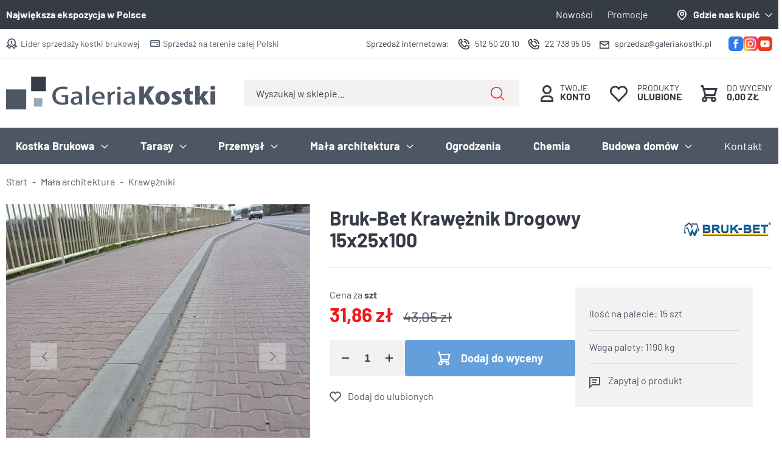

--- FILE ---
content_type: text/html; charset=utf-8
request_url: https://www.galeria-kostki.pl/bruk-bet-kraweznik-drogowy-15x25x100-id-574
body_size: 12405
content:
<!DOCTYPE html><html lang="pl"><head prefix="og: http://ogp.me/ns# fb: http://ogp.me/ns/fb# product: http://ogp.me/ns/product#"><title>Bruk-Bet Krawężnik Drogowy 15x25x100 -  | galeria-kostki.pl
</title><meta charset="UTF-8" /><meta http-equiv="X-UA-Compatible" content="IE=edge" /><link rel="preconnect" href="https://www.google-analytics.com" /><link rel="preconnect" href="https://www.googletagmanager.com" /><meta name="viewport" content="width=device-width, initial-scale=1.0" /><link as="image" rel="preload" href="https://www.galeria-kostki.pl/dane/small/0/01adf62eb7724351a0713f2d31c9e17f.jpg" /><link rel="apple-touch-icon" sizes="180x180" href="/assets/images/favicon/apple-touch-icon.png" /><link rel="icon" type="image/png" sizes="32x32" href="/assets/images/favicon/favicon-32x32.png" /><link rel="icon" type="image/png" sizes="16x16" href="/assets/images/favicon/favicon-16x16.png" /><link rel="mask-icon" href="/assets/images/favicon/safari-pinned-tab.svg" color="#5bbad5" /><meta name="msapplication-TileColor" content="#ffffff" /><meta name="theme-color" content="#ffffff" /><base href="/" /><style>@font-face {
        font-family: 'icomoon';
        src:
        url('/assets/fonts/icomoon.ttf?j3s6fb') format('truetype'),
        url('/assets/fonts/icomoon.woff?j3s6fb') format('woff'),
        url('/assets/fonts/icomoon.svg?j3s6fb#icomoon') format('svg');
        font-weight: normal;
        font-style: normal;
        font-display: block;
    }

    @font-face {
      font-family: 'Barlow';
      font-display: swap;
      font-style: normal;
      font-weight: 400;
      src: local(''),
           url('/assets/fonts/barlow-v12-latin-ext_latin-regular.woff2') format('woff2'),
           url('/assets/fonts/barlow-v12-latin-ext_latin-regular.woff') format('woff');
    }

    @font-face {
      font-family: 'Barlow';
      font-display: swap;
      font-style: normal;
      font-weight: 700;
      src: local(''),
           url('/assets/fonts/barlow-v12-latin-ext_latin-700.woff2') format('woff2'),
           url('/assets/fonts/barlow-v12-latin-ext_latin-700.woff') format('woff');
    }
</style><!-- JS --><script type="module" src="/dist/v-638905851044961594/bundle.modern.js"></script><script nomodule src="/dist/v-638905851039524290/bundle.legacy.js" defer></script><script>var dataLayer = window.dataLayer || [];</script><!-- JS --><link rel="stylesheet" href="/dist/v-638905851028426928/base.css" /><link rel="stylesheet" href="/dist/v-638905851007604694/atf_detail.css" /><link rel="preload" href="/dist/v-638905851098295570/lazy_detail.css" as="style" onload="this.onload=null;this.rel='stylesheet'"><link rel="stylesheet" href="/dist/v-638905851098295570/lazy_detail.css" /> 




<link rel="preload" href="/dist/v-638905851114949957/tools.css" as="style" onload="this.onload=null;this.rel='stylesheet'"><link rel="stylesheet" href="/dist/v-638905851114949957/tools.css" /> 



<link rel="stylesheet" href="/dist/v-638905851111066258/rwd.css" /><!-- Global Site Tag (gtag.js) - Google Analytics ,{'debug_mode':true} --><script async src="https://www.googletagmanager.com/gtag/js?id=G-HSGX5R6X75"></script><script>window.dataLayer = window.dataLayer || [];
  function gtag(){dataLayer.push(arguments)};
  gtag('js', new Date());
  gtag('config', 'G-HSGX5R6X75');
</script><meta name="google-site-verification" content="IHxF33bJUDDgzLjbnYdLxxFf3UbVJIhJGao-TLXmH8A" /><!-- Google Tag Manager --><script>(function(w,d,s,l,i){w[l]=w[l]||[];w[l].push({'gtm.start':
new Date().getTime(),event:'gtm.js'});var f=d.getElementsByTagName(s)[0],
j=d.createElement(s),dl=l!='dataLayer'?'&l='+l:'';j.async=true;j.src=
'https://www.googletagmanager.com/gtm.js?id='+i+dl;f.parentNode.insertBefore(j,f);
})(window,document,'script','dataLayer','GTM-N4V4FBTM');</script><!-- End Google Tag Manager --><link rel="canonical" href="https://www.galeria-kostki.pl/bruk-bet-kraweznik-drogowy-15x25x100-id-574" /><script type="application/ld+json">[{"@context":"http://schema.org/","@type":"Product","name":"Bruk-Bet Krawężnik Drogowy 15x25x100","image":["https://www.galeria-kostki.pl/dane/full/0/01adf62eb7724351a0713f2d31c9e17f.jpg"],"sku":574,"mpn":null,"gtin13":"","description":"Krawężniki betonowe o przekroju 15x25cm oraz 15x30cm są lekkim i ekonomicznym rozwiązaniem","brand":{"@type":"brand","name":"BRUK-BET ceny oraz pełna oferta produktów"},"offers":{"@type":"offer","url":"https://www.galeria-kostki.pl/bruk-bet-kraweznik-drogowy-15x25x100-id-574","priceValidUntil":"2026-02-06T11:34:05.1589646Z","priceCurrency":"PLN","price":"31.86","availability":"http://schema.org/InStock","itemCondition":"http://schema.org/NewCondition"},"review":[],"aggregateRating":null},{"@context":"http://schema.org/","@type":"BreadcrumbList","itemListElement":[{"@type":"ListItem","position":1,"item":"https://www.galeria-kostki.pl","name":"Start"},{"@type":"ListItem","position":2,"item":"https://www.galeria-kostki.pl/mala-architektura-cat-6","name":"Mała architektura"},{"@type":"ListItem","position":3,"item":"https://www.galeria-kostki.pl/krawezniki-cat-13","name":"Krawężniki"}]}]</script><meta property="og:title" content="Bruk-Bet Krawężnik Drogowy 15x25x100" /><meta property="og:description" content="Krawężniki betonowe o przekroju 15x25cm oraz 15x30cm są lekkim i ekonomicznym rozwiązaniem" /><meta property="og:url" content="https://www.galeria-kostki.pl/bruk-bet-kraweznik-drogowy-15x25x100-id-574" /><meta property="og:image" content="https://www.galeria-kostki.pl/dane/full/0/01adf62eb7724351a0713f2d31c9e17f.jpg" /><meta property="og:type" content="product" /><meta property="product:price:amount" content="31.86" /><meta property="product:price:currency" content="PLN" /><meta property="product:availability" content="instock" /><meta name="description" content="Bruk-Bet Krawężnik Drogowy 15x25x100 - Krawężniki betonowe o przekroju 15x25cm oraz 15x30cm są lekkim i ekonomicznym rozwiązaniem" /><meta name="keywords" content="bruk-bet, kraweznik drogowy" /></head><body data-type="detail"><div id="AfterBodyContainer"></div><div id="container"><div class="inner-wrapper"><div class="inner"><div class="top-bar-black"><div class="header-custom-text">Największa ekspozycja w Polsce</div><div class="contact-dropdown"><div class="trigger"><a href="/cms/skontaktuj-sie-z-nami">Gdzie nas kupić</a></div><div class="dropdown-wrapper"><div class="contact-infos-wrapper user-custom-content"><strong>Sprzedaż stacjonarna i internetowa:</strong><br />Omegabruk sp. z o.o.<br />Książenice ul. Mazowiecka 115B<br /><strong>512 50 20 10<br />22 738 95 05</strong><br /><a href="mailto:sprzedaz@galeriakostki.pl?subject=Zapytanie&amp;body=Pami%C4%99taj%20poda%C4%87%3A%0Anazw%C4%99%20oraz%20kolor%20materia%C5%82u%0Ailo%C5%9Bci%20materia%C5%82u%3B%0Amiejsce%20ewentualnej%20dostawy%0Atelefon%20kontaktowy">sprzedaz@galeriakostki.pl</a><hr /><br /><strong>Punkty partnerskie:</strong><br /><br /><strong>PUNKT WARSZAWA - SMART 24/7</strong><br />ul. Płochocińska 113<br />03-044 Warszawa<br />724 824 838<br /><a href="mailto:plochocinska@galeriakostki.pl">plochocinska@galeriakostki.pl</a><br /><br /><strong>PUNKT CIECHAN&Oacute;W</strong><br />ul. Płońska 158<br />06-400 Ciechan&oacute;w<br /><strong>538 523 376<br /><a href="mailto:ciechanow@galeriakostki.pl">ciechanow@galeriakostki.pl</a></strong><br /><br /><strong>PUNKT BŁONIE</strong><br />Tłuste 45<br />05-825 Tłuste<br /><strong>512 65 75 75</strong><br /><a href="mailto:biuro@kopbruk.com.pl?subject=Zapytanie&amp;body=Pami%C4%99taj%20poda%C4%87%3A%0Anazw%C4%99%20oraz%20kolor%20materia%C5%82u%0Ailo%C5%9Bci%20materia%C5%82u%3B%0Amiejsce%20ewentualnej%20dostawy%0Atelefon%20kontaktowy">biuro@kopbruk.com.pl</a><br /><br /><strong>PUNKT JABŁONNA</strong><br />Modlińska 246<br />05-110 Jabłonna<br /><strong>22 645 83 40</strong><br /><a href="mailto:jablonna@galeriakostki.pl?subject=Zapytanie&amp;body=Pami%C4%99taj%20poda%C4%87%3A%0Anazw%C4%99%20oraz%20kolor%20materia%C5%82u%0Ailo%C5%9Bci%20materia%C5%82u%3B%0Amiejsce%20ewentualnej%20dostawy%0Atelefon%20kontaktowy">jablonna@galeriakostki.pl</a><br /><br /><strong>PUNKT MIĘDZYBOR&Oacute;W</strong><br />ul. Partyzant&oacute;w 2<br />96-316 Międzybor&oacute;w<br /><strong>506 037 247</strong><br /><a href="mailto:jarbruk@interia.eu?subject=Zapytanie&amp;body=Pami%C4%99taj%20poda%C4%87%3A%0Anazw%C4%99%20oraz%20kolor%20materia%C5%82u%0Ailo%C5%9Bci%20materia%C5%82u%3B%0Amiejsce%20ewentualnej%20dostawy%0Atelefon%20kontaktowy">jarbruk@interia.eu</a><br /><br /><strong>PUNKT PŁOŃSK</strong><br />Dalan&oacute;wek 37A<br />09-100 Płońsk<br /><strong>798 993 301</strong><br /><a href="mailto:plonsk@galeriakostki.pl">plonsk@galeriakostki.pl</a></div></div></div><ul class="header-menu"><li title="Nowości" class=""><a href="/nowosci-coll-1">Nowości</a></li><li title="Promocje" class=""><a href="/produkty-ekonomiczne-coll-7">Promocje</a></li></ul></div><div class="top-bar-white"><div class="header-custom-addons"><span class="medal-icon">Lider sprzedaży kostki brukowej</span><span class="card-icon">Sprzedaż na terenie całej Polski</span></div><div class="header-social-links"><a class="facebook-link" rel="nofollow" target="_blank" href="https://www.facebook.com/GaleriaKostki"><svg xmlns="http://www.w3.org/2000/svg" width="24" height="24" fill="none" viewBox="0 0 24 24"><g clip-path="url(#a)"><path fill="#307AED" d="M17.981 0H6C2.705 0 0 2.705 0 6.02V18c0 3.295 2.705 6 6 6h11.981C21.295 24 24 21.295 24 17.981V6.019C24 2.705 21.295 0 17.981 0Zm-2.762 12h-2.267v7.429h-2.857V12H8.571V8.952h1.334V7.657c0-1.219.61-3.143 3.18-3.143h2.344v2.534H13.77c-.266 0-.628.171-.628.762v1.142h2.343L15.219 12Z"/></g><defs><clipPath id="a"><path fill="#fff" d="M0 0h24v24H0z"/></clipPath></defs></svg></a><a class="instagram-link" rel="nofollow" target="_blank" href="https://www.instagram.com/galeriakostki.pl/"><svg xmlns="http://www.w3.org/2000/svg" width="24" height="24" fill="none" viewBox="0 0 24 24"><g clip-path="url(#a)"><path fill="url(#b)" d="M1.5 1.633C-.386 3.592 0 5.673 0 11.995c0 5.25-.916 10.513 3.878 11.752 1.497.385 14.761.385 16.256-.002 1.996-.515 3.62-2.134 3.842-4.957.031-.394.031-13.185-.001-13.587C23.739 2.194 21.888.46 19.449.11 18.89.029 18.778.005 15.91 0 5.737.005 3.507-.448 1.5 1.633Z"/><path fill="#fff" d="M11.998 3.139c-3.63 0-7.079-.323-8.396 3.057-.544 1.396-.465 3.209-.465 5.805 0 2.278-.073 4.419.465 5.804 1.314 3.382 4.79 3.058 8.394 3.058 3.477 0 7.062.362 8.395-3.058.545-1.41.465-3.196.465-5.804 0-3.462.191-5.697-1.488-7.375-1.7-1.7-3.999-1.487-7.374-1.487h.004Zm-.794 1.597c7.574-.012 8.538-.854 8.006 10.843-.189 4.137-3.339 3.683-7.21 3.683-7.06 0-7.264-.202-7.264-7.265 0-7.145.56-7.257 6.468-7.263v.002Zm5.524 1.47a1.063 1.063 0 1 0 0 2.127 1.063 1.063 0 0 0 0-2.126Zm-4.73 1.244a4.55 4.55 0 1 0 .002 9.1 4.55 4.55 0 0 0 0-9.101Zm0 1.597c3.905 0 3.91 5.908 0 5.908-3.904 0-3.91-5.908 0-5.908Z"/></g><defs><linearGradient id="b" x1="1.546" x2="23.851" y1="22.467" y2="3.162" gradientUnits="userSpaceOnUse"><stop stop-color="#FD5"/><stop offset=".5" stop-color="#FF543E"/><stop offset="1" stop-color="#C837AB"/></linearGradient><clipPath id="a"><path fill="#fff" d="M0 0h24v24H0z"/></clipPath></defs></svg></a><a class="youtube-link" rel="nofollow" target="_blank" href="https://www.youtube.com/channel/UC6PjcrdZ3UC0yz6ExfsWeyw"><svg xmlns="http://www.w3.org/2000/svg" width="24" height="24" fill="none" viewBox="0 0 24 24"><g clip-path="url(#a)"><path fill="#ED391B" d="M10.457 9.638v4.381l4.038-2.171-4.038-2.21Z"/><path fill="#ED391B" d="M17.981 0H6C2.705 0 0 2.705 0 6.02V18c0 3.295 2.705 6 6 6h11.981C21.295 24 24 21.295 24 17.981V6.019C24 2.705 21.295 0 17.981 0Zm1.448 12.59c0 1.258-.115 2.534-.115 2.534s-.133 1.066-.571 1.543c-.572.628-1.2.628-1.486.666-2.095.153-5.238.172-5.238.172s-3.905-.057-5.105-.172c-.324-.057-1.085-.038-1.657-.666-.457-.477-.571-1.543-.571-1.543s-.115-1.276-.115-2.534v-1.18c0-1.258.115-2.534.115-2.534s.133-1.066.571-1.543c.572-.628 1.2-.647 1.486-.685C8.857 6.495 12 6.476 12 6.476s3.143.02 5.238.172c.286.038.933.057 1.505.666.457.476.571 1.562.571 1.562s.115 1.276.115 2.534v1.18Z"/></g><defs><clipPath id="a"><path fill="#fff" d="M0 0h24v24H0z"/></clipPath></defs></svg></a></div><ul class="header-contact"><li><a class="internet-sales-link" href="/cms/skontaktuj-sie-z-nami">Sprzedaż internetowa</a></li><li><a class="phone" href='tel:512502010'>512 50 20 10</a></li><li><a class="phone" href='tel:227389505'>22 738 95 05</a></li><li><a class="email" href='mailto:sprzedaz@galeriakostki.pl'>sprzedaz@galeriakostki.pl</a></li></ul></div></div><div class="header-sentinel"></div><header class="shop-header"><div class="inner clearfix"><a href="https://www.galeria-kostki.pl/" id="logo" title="Przejdź na stronę główną sklepu"><img src="/assets/images/logo.png" alt="" width="344" height="54" /></a><i class="tree-trigger">Kategorie produktów<span class="hamburger-icon"><span></span><span></span><span></span></span></i><a title="Zawartość twojego koszyka" href="cart" id="cart-box" data-role="cart-refresh"><span data-current-payment-value="0">Do wyceny</span><b>0,00 zł</b></a><a href="wishlist" id="wishlist-box" data-wishlist-count="0"><span>Produkty</span><b>Ulubione</b></a><a class="log-button" href="login"><span>Twoje</span><b>Konto</b></a><span class="search-engine-trigger"></span><div id="search-engine"><form action="szukaj" method="get"><input type="text" autoComplete="off"
           maxlength="150"
           title="Tutaj wpisz wyszukiwaną frazę, np. oznaczenie modelu, lub też część nazwy"
           placeholder="Wyszukaj w sklepie..."
           name="query" /><button id="searchbutton" type="submit"></button><div id="suggestions"><div class="suggestions-loading"><span></span></div><span class="no-products-info">Nie znaleziono produktów</span><div class="suggestion-left-column"><ul class="suggestion-result-categories hidden" data-label="Kategorie"></ul><ul class="suggestion-result-producers hidden" data-label="Producenci"></ul></div><ul class="suggestion-result-products hidden" data-label="Produkty"></ul><ul class="suggestion-last-phrases hidden"></ul><a class="suggestions-advanced-search" href="/advanced_search" title="Wyszukiwanie zaawansowane">Wyszukiwanie zaawansowane</a></div><span class="search-engine-close"></span></form></div><nav id="main-bar"><div class="tree-canvas"></div><div id="tree" class="item"><nav><ul data-parent-name=""
            data-parent-url=""><li data-count="519" class="t0 parent uparrow"><a title="Kostka Brukowa" href="https://www.galeria-kostki.pl/kostka-brukowa-cat-3">Kostka Brukowa</a><ul data-parent-name="Kostka Brukowa"
            data-parent-url="https://www.galeria-kostki.pl/kostka-brukowa-cat-3"><li data-count="123" class="t1"><a title="Jednolite kolory" href="https://www.galeria-kostki.pl/jednolite-kolory-cat-35">Jednolite kolory</a></li><li data-count="164" class="t1"><a title="Cieniowane" href="https://www.galeria-kostki.pl/cieniowane-cat-9">Cieniowane</a></li><li data-count="58" class="t1"><a title="Płukane (z posypką)" href="https://www.galeria-kostki.pl/plukane-z-posypka-cat-8">Płukane (z posypką)</a></li><li data-count="21" class="t1"><a title="Obijane (postarzane)" href="https://www.galeria-kostki.pl/obijane-postarzane-cat-10">Obijane (postarzane)</a></li><li data-count="17" class="t1"><a title="Śrutowane i drobnopłukane" href="https://www.galeria-kostki.pl/srutowane-i-drobnoplukane-cat-11">Śrutowane i drobnopłukane</a></li><li data-count="3" class="t1"><a title="Lakierowane" href="https://www.galeria-kostki.pl/lakierowane-cat-30">Lakierowane</a></li><li data-count="30" class="t1"><a title="Kostki ekologiczne" href="https://www.galeria-kostki.pl/kostki-ekologiczne-cat-31">Kostki ekologiczne</a></li><li data-count="1" class="t1"><a title="Bruk klinkierowy" href="https://www.galeria-kostki.pl/bruk-klinkierowy-cat-25">Bruk klinkierowy</a></li></ul></li><li data-count="438" class="t0 parent uparrow"><a title="Tarasy" href="https://www.galeria-kostki.pl/tarasy-cat-5">Tarasy</a><ul data-parent-name="Tarasy"
            data-parent-url="https://www.galeria-kostki.pl/tarasy-cat-5"><li data-count="54" class="t1"><a title="Płyty Ceramiczne" href="https://www.galeria-kostki.pl/plyty-ceramiczne-cat-29">Płyty Ceramiczne</a></li><li data-count="122" class="t1"><a title="Płyty Betonowe" href="https://www.galeria-kostki.pl/plyty-betonowe-cat-33">Płyty Betonowe</a></li><li data-count="55" class="t1"><a title="Duże Kostki" href="https://www.galeria-kostki.pl/duze-kostki-cat-36">Duże Kostki</a></li><li data-count="32" class="t1"><a title="Bloki Schodowe" href="https://www.galeria-kostki.pl/bloki-schodowe-cat-37">Bloki Schodowe</a></li><li data-count="26" class="t1"><a title="Obrzeża na stopnie" href="https://www.galeria-kostki.pl/obrzeza-na-stopnie-cat-38">Obrzeża na stopnie</a></li><li data-count="71" class="t1"><a title="Palisady" href="https://www.galeria-kostki.pl/palisady-cat-39">Palisady</a></li></ul></li><li data-count="208" class="t0 parent uparrow"><a title="Przemysł" href="https://www.galeria-kostki.pl/przemysl-cat-1">Przemysł</a><ul data-parent-name="Przemysł"
            data-parent-url="https://www.galeria-kostki.pl/przemysl-cat-1"><li data-count="75" class="t1"><a title="Kostki brukowe" href="https://www.galeria-kostki.pl/kostki-brukowe-cat-19">Kostki brukowe</a></li><li data-count="17" class="t1"><a title="Płyty chodnikowe" href="https://www.galeria-kostki.pl/plyty-chodnikowe-cat-20">Płyty chodnikowe</a></li><li data-count="19" class="t1"><a title="Płyty ażurowe" href="https://www.galeria-kostki.pl/plyty-azurowe-cat-21">Płyty ażurowe</a></li><li data-count="17" class="t1"><a title="Korytka ściekowe" href="https://www.galeria-kostki.pl/korytka-sciekowe-cat-22">Korytka ściekowe</a></li><li data-count="39" class="t1"><a title="Krawężniki" href="https://www.galeria-kostki.pl/krawezniki-cat-40">Krawężniki</a></li><li data-count="37" class="t1"><a title="Obrzeża" href="https://www.galeria-kostki.pl/obrzeza-cat-41">Obrzeża</a></li></ul></li><li data-count="241" class="t0 parent downarrow"><a title="Mała architektura" href="https://www.galeria-kostki.pl/mala-architektura-cat-6">Mała architektura</a><ul data-parent-name="Mała architektura"
            data-parent-url="https://www.galeria-kostki.pl/mala-architektura-cat-6"><li data-count="34" class="t1"><a title="Obrzeża" href="https://www.galeria-kostki.pl/obrzeza-cat-12">Obrzeża</a></li><li data-count="29" class="t1 selected"><a title="Krawężniki" href="https://www.galeria-kostki.pl/krawezniki-cat-13">Krawężniki</a></li><li data-count="67" class="t1"><a title="Palisady" href="https://www.galeria-kostki.pl/palisady-cat-14">Palisady</a></li><li data-count="8" class="t1"><a title="Obrzeża dekoracyjne" href="https://www.galeria-kostki.pl/obrzeza-dekoracyjne-cat-15">Obrzeża dekoracyjne</a></li><li data-count="28" class="t1"><a title="Obrzeża palisadowe" href="https://www.galeria-kostki.pl/obrzeza-palisadowe-cat-16">Obrzeża palisadowe</a></li><li data-count="10" class="t1"><a title="Gazony" href="https://www.galeria-kostki.pl/gazony-cat-17">Gazony</a></li><li data-count="21" class="t1"><a title="Murki ozdobne" href="https://www.galeria-kostki.pl/murki-ozdobne-cat-18">Murki ozdobne</a></li><li data-count="31" class="t1"><a title="Bloki Schodowe" href="https://www.galeria-kostki.pl/bloki-schodowe-cat-27">Bloki Schodowe</a></li><li data-count="12" class="t1"><a title="Elementy dekoracyjne" href="https://www.galeria-kostki.pl/elementy-dekoracyjne-cat-28">Elementy dekoracyjne</a></li></ul></li><li data-count="90" class="t0"><a title="Ogrodzenia" href="https://www.galeria-kostki.pl/ogrodzenia-cat-24">Ogrodzenia</a></li><li data-count="29" class="t0"><a title="Chemia" href="https://www.galeria-kostki.pl/chemia-cat-7">Chemia</a></li><li data-count="20" class="t0 parent uparrow"><a title="Budowa domów" href="https://www.galeria-kostki.pl/budowa-domow-cat-42">Budowa dom&#243;w</a><ul data-parent-name="Budowa domów"
            data-parent-url="https://www.galeria-kostki.pl/budowa-domow-cat-42"><li data-count="17" class="t1"><a title="Ściany" href="https://www.galeria-kostki.pl/sciany-cat-43">Ściany</a></li><li data-count="2" class="t1"><a title="Stropy" href="https://www.galeria-kostki.pl/stropy-cat-44">Stropy</a></li><li data-count="1" class="t1"><a title="Kominy" href="https://www.galeria-kostki.pl/kominy-cat-45">Kominy</a></li></ul></li></ul><ul class="cms-rwd"></ul></nav></div><ul class="categories-menu"><li title="Kontakt" class=""><a href="/cms/skontaktuj-sie-z-nami">Kontakt</a></li></ul></nav></div></header><div class="inner clearfix"><section class="clearfix"><ul id="breadcrumb"><li><a href="https://www.galeria-kostki.pl">Start</a></li><li><a href="https://www.galeria-kostki.pl/mala-architektura-cat-6">Mała architektura</a></li><li><a href="https://www.galeria-kostki.pl/krawezniki-cat-13">Krawężniki</a></li></ul><div id="content"><div class="detail-main-wrapper"><div class="detail-column-wrapper"><div class="detail-column-left"><section id="detail-images" class=""><div class="swiper-container product-images"><div class="swiper-wrapper"><a data-run-fancybox title="Bruk-Bet Krawężnik Drogowy 15x25x100" class="size-full swiper-slide" href="/dane/source/0/01adf62eb7724351a0713f2d31c9e17f.jpg"><picture class="flex-center"><source media="(max-width: 350px)" data-srcset="/dane/small/0/01adf62eb7724351a0713f2d31c9e17f.jpg" /><img 
                                    width="500"
                                    height="156"
                                    data-src="/dane/full/0/01adf62eb7724351a0713f2d31c9e17f.jpg" 
                                    alt="Bruk-Bet Krawężnik Drogowy 15x25x100"
                                    class="lazyload"
                                /></picture></a></div><div class="swiper-button-prev"></div><div class="swiper-button-next"></div></div><div class="swiper-container product-images-mini"><div class="swiper-wrapper"><div class="size-custom swiper-slide flex-center"><img data-src="/dane/small/0/01adf62eb7724351a0713f2d31c9e17f.jpg" alt="Bruk-Bet Krawężnik Drogowy 15x25x100" class="lazyload" width="110" height="110" /></div></div></div></section></div><div class="detail-column-right"><section id="detail-info" data-scope="addcart" ><div class="detail-header"><h1 class="headline detail-headline">Bruk-Bet Krawężnik Drogowy 15x25x100</h1><a href="https://www.galeria-kostki.pl/bruk-bet-ceny-oraz-pelna-oferta-produktow-prod-11" class="detail-producer-logo"><img loading="lazy" src="/dane/producer/0cef385cc47d4bb5b8b42988a078b8bc.jpg" alt="BRUK-BET ceny oraz pełna oferta produkt&#243;w" /></a></div><div class="detail-info-columns"><div class="detail-info-columns-left"><div class="detail-options" data-role="option-view" data-optionid="2055"></div><div class="detail-pricing has-promo"><i>szt</i><b><span data-role="product-price">31,86</span></b><del><span data-role="product-oldprice">43,05</span></del></div><div class="detail-adding"><div class="detail-amount"><input data-role="product-amount" id="addproductamount" type="number" value="1" autocomplete="off" /><i class="plus"></i><i class="minus"></i></div><button data-pid="574" class="buy-button cartadder active-button">Dodaj do wyceny</button><button class="availability-modal-trigger">Powiadom o dostępności</button></div><button class="detail-wishlist" data-wishlist-id="574">Dodaj do ulubionych</button></div><div class="detail-info-columns-right"><div class="detail-side-custom-info"><div>Ilość na palecie: 15 szt</div><div>Waga palety: 1190 kg</div><button class="detail-ask-button" data-id="574" data-modal-form="1">Zapytaj o produkt</button></div></div></div></section></div></div><article id="detail-description" class="user-custom-content clearfix"><div style="text-align: center;"><span style="font-size:20px;"><strong>Towar produkowany wyłącznie w Tarnowie, Krakowie, Krzemienicy oraz Kielcach.<br />W przypadku odbioru z innego zakładu, proszę o kontakt z biurem.</strong><br /><br /><br /><strong>KRAWĘŻNIK DROGOWY</strong><br /><br />Krawężnik drogowy betonowy o przekroju 15x25x100 cm jest lekkim i ekonomicznym rozwiązaniem obrzegowania drogowego.<br />Są to elementy wykorzystywane gł&oacute;wnie w zabudowie dr&oacute;g, ulic, parking&oacute;w, chodnik&oacute;w.<br /><br /><br /><strong>Grupa produktowa:<br /><br /><img alt="" src="/dane/editor/images/0fBPgbkya7N8JU4c.jpg" style="width: 63px; height: 63px;" /></strong></span><br /><br /><br /><br /><img alt="" src="/dane/editor/images/Zrzut ekranu 2024-01-10 134934.png" style="width: 268px; height: 143px;" /><br /><br /><br /><br /><img alt="" src="/dane/editor/images/Zrzut ekranu 2024-01-10 135046.png" style="width: 418px; height: 40px;" /><br /><img alt="" src="/dane/editor/images/Zrzut ekranu 2024-01-10 135238.png" style="width: 357px; height: 33px;" /><br /><br /><br /><span style="font-size:20px;"><strong>Rodzaje powierzchni i kolorystyka:<br /><br /><img alt="" src="/dane/editor/images/monocolor-szary232323231332.jpg" style="width: 400px; height: 400px;" /></strong><br />szary<br /><br />* Fotografie użyte na naszej stronie mają charakter informacyjny.<br />Prezentowane kolory produkt&oacute;w proszę traktować jako poglądowe.&nbsp;</span></div>&nbsp;

<p>&nbsp;</p></article><section id="detail-tabs" class="gs-tabs clearfix"><div class="products-list-tabs"><strong class="tab-title">Inni klienci kupili również</strong><div class="products-inner"><div data-scope="addcart" class="product has-second-photo"><a class="product-area" href="https://www.galeria-kostki.pl/drogbruk-palisada-impari-8x30x100-cm-id-1577" title="Drogbruk Palisada IMPARI 8x30x100 cm"><div class="product-image"><figure class="flex-center"><img class="lazyload css-crop" data-src="/dane/small/5/5nf.projektbeznazwy-2026-01-13t092101.449.jpg" alt="Drogbruk Palisada IMPARI 8x30x100 cm" width="300" height="300" /></figure><figure class="flex-center"><img class="lazyload" data-src="/dane/small/b/bya.projektbeznazwy-2026-01-13t092010.430.jpg" alt="Drogbruk Palisada IMPARI 8x30x100 cm" width="300" height="300" /></figure></div><strong class="product-name">Drogbruk Palisada IMPARI 8x30x100 cm</strong><span class="product-price"><b>44,52</b></span></a><div data-pid="1577" class="cartadder product-add"></div><span data-wishlist-id="1577" class="product-wishlist"></span><div class="product-badges"><span>-15%</span></div></div><div data-scope="addcart" class="product has-second-photo"><a class="product-area" href="https://www.galeria-kostki.pl/drogbruk-palisada-tres-8x39x39-cm-id-1550" title="Drogbruk Palisada TRES 8x39x39 cm"><div class="product-image"><figure class="flex-center"><img class="lazyload css-crop" data-src="/dane/small/a/a2b.projektbeznazwy-2026-01-13t091533.105.jpg" alt="Drogbruk Palisada TRES 8x39x39 cm" width="300" height="300" /></figure><figure class="flex-center"><img class="lazyload" data-src="/dane/small/g/g1t.projektbeznazwy-2026-01-13t091248.613.jpg" alt="Drogbruk Palisada TRES 8x39x39 cm" width="300" height="300" /></figure></div><strong class="product-name">Drogbruk Palisada TRES 8x39x39 cm</strong><span class="product-price"><b>21,35</b></span></a><div data-pid="1550" class="cartadder product-add"></div><span data-wishlist-id="1550" class="product-wishlist"></span><div class="product-badges"><span>-8%</span></div></div><div data-scope="addcart" class="product has-second-photo"><a class="product-area" href="https://www.galeria-kostki.pl/drogbruk-talamona-100x50x6cm-id-1543" title="Drogbruk TALAMONA 100x50x6cm"><div class="product-image"><figure class="flex-center"><img class="lazyload css-crop" data-src="/dane/small/0/0zm.projektbeznazwy-2026-01-12t131149.981.jpg" alt="Drogbruk TALAMONA 100x50x6cm" width="300" height="300" /></figure><figure class="flex-center"><img class="lazyload" data-src="/dane/small/c/cnn.projektbeznazwy-2026-01-12t131752.647.jpg" alt="Drogbruk TALAMONA 100x50x6cm" width="300" height="300" /></figure></div><strong class="product-name">Drogbruk TALAMONA 100x50x6cm</strong><span class="product-price"><b>51,36</b></span></a><div data-pid="1543" class="cartadder product-add"></div><span data-wishlist-id="1543" class="product-wishlist"></span><div class="product-badges"><span>-8%</span></div></div><div data-scope="addcart" class="product has-second-photo"><a class="product-area" href="https://www.galeria-kostki.pl/drogbruk-via-tres-6-cm-kolor-id-1536" title="Drogbruk VIA TRES 6 cm kolor"><div class="product-image"><figure class="flex-center"><img class="lazyload css-crop" data-src="/dane/small/z/zk4.projektbeznazwy-2026-01-12t144638.547.jpg" alt="Drogbruk VIA TRES 6 cm kolor" width="300" height="300" /></figure><figure class="flex-center"><img class="lazyload" data-src="/dane/small/s/sls.projektbeznazwy-2026-01-12t144733.412.jpg" alt="Drogbruk VIA TRES 6 cm kolor" width="300" height="300" /></figure></div><strong class="product-name">Drogbruk VIA TRES 6 cm kolor</strong><span class="product-price"><b>61,63</b></span></a><div data-pid="1536" class="cartadder product-add"></div><span data-wishlist-id="1536" class="product-wishlist"></span><div class="product-badges"><span>-8%</span></div></div></div></div></section></div><div class="availability-modal goshop-modal-content"><div class="availability-modal-inner" ><strong>Powiadomienie o dostępności: Bruk-Bet Krawężnik Drogowy 15x25x100</strong><div class="wrapper"><div class="img-wrapper"><img loading="lazy" src="/dane/small/0/01adf62eb7724351a0713f2d31c9e17f.jpg" /></div><div class="side-wrapper"><p>Na podany adres e-mail zostanie wysłane powiadomienie, gdy produkt będzie dostępny w naszym magazynie</p><div class="input-wrapper"><input type="text" placeholder="Tu wpisz swój email..." /><button autocomplete="off"  
                            class="confirm-button active-button"
                            id="availability-subscribe">Wyślij</button></div></div></div></div></div></div><div class="producers-banner"><a href="https://www.galeria-kostki.pl/bruk-bet-ceny-oraz-pelna-oferta-produktow-prod-11"><img class="lazyload" data-src="/dane/producer/0cef385cc47d4bb5b8b42988a078b8bc.jpg" alt="BRUK-BET ceny oraz pełna oferta produkt&#243;w" width="180" height="90" /></a><a href="https://www.galeria-kostki.pl/ceramica-limone-prod-24"><img class="lazyload" data-src="/dane/producer/ab1a49b714b840e6bdeaad3e762c204a.jpg" alt="CERAMICA LIMONE" width="180" height="90" /></a><a href="https://www.galeria-kostki.pl/ct-service-sp-z-oo-prod-12"><img class="lazyload" data-src="/dane/producer/c293f2a7339440129e8c199a3a6b3c59.jpg" alt="CT SERVICE Sp. z o.o." width="180" height="90" /></a><a href="https://www.galeria-kostki.pl/drogbruk-ceny-oraz-pelna-oferta-produktow-prod-19"><img class="lazyload" data-src="/dane/producer/88d0cfb7eb374a768562b638214024ac.jpg" alt="DROGBRUK ceny oraz pełna oferta produkt&#243;w" width="180" height="90" /></a><a href="https://www.galeria-kostki.pl/epika-design-prod-22"><img class="lazyload" data-src="/dane/producer/e70b38dc483e44b79666b58e2d385a1c.jpg" alt="Epika DESIGN" width="180" height="90" /></a><a href="https://www.galeria-kostki.pl/fpuh-joniec-prod-20"><img class="lazyload" data-src="/dane/producer/361d1a9920f74149ac685c05a044188b.jpg" alt="F.P.U.H. JONIEC" width="180" height="90" /></a><a href="https://www.galeria-kostki.pl/galabeton-ceny-oraz-pelna-oferta-produktow-prod-18"><img class="lazyload" data-src="/dane/producer/a8eb548948304d9993e67a241842a049.jpg" alt="Galabeton ceny oraz pełna oferta produkt&#243;w" width="180" height="90" /></a><a href="https://www.galeria-kostki.pl/jadar-sp-z-oo-ceny-oraz-pelna-oferta-produktow-prod-14"><img class="lazyload" data-src="/dane/producer/ebd304e6c0124c12900fbf2109278145.jpg" alt="Jadar Sp. z o.o. ceny oraz pełna oferta produkt&#243;w" width="180" height="90" /></a><a href="https://www.galeria-kostki.pl/kost-bet-ceny-oraz-pelna-oferta-produktow-prod-15"><img class="lazyload" data-src="/dane/producer/b3fc1ac340084683a28372fb97f9692b.jpg" alt="KOST-BET ceny oraz pełna oferta produkt&#243;w" width="180" height="90" /></a><a href="https://www.galeria-kostki.pl/libet-producent-kostki-brukowej-oferta-prod-1"><img class="lazyload" data-src="/dane/producer/433a60e352b14bfd89c34aa418f57405.jpg" alt="LIBET Producent Kostki Brukowej Oferta" width="180" height="90" /></a><a href="https://www.galeria-kostki.pl/polbruk-ceny-oraz-pelna-oferta-produktow-prod-2"><img class="lazyload" data-src="/dane/producer/6834f9c3a724498385c2cf52c9799da6.jpg" alt="POLBRUK ceny oraz pełna oferta produkt&#243;w" width="180" height="90" /></a><a href="https://www.galeria-kostki.pl/pst-polska-prod-23"><img class="lazyload" data-src="/dane/producer/c6d9f13241ef46498319eb8c9faec2ed.jpg" alt="PST Polska" width="180" height="90" /></a><a href="https://www.galeria-kostki.pl/semmelrock-producent-kostki-brukowej-oferta-prod-4"><img class="lazyload" data-src="/dane/producer/eb9c2b06d18a49669a760c4de20fdd01.jpg" alt="SEMMELROCK Producent kostki brukowej Oferta" width="180" height="90" /></a><a href="https://www.galeria-kostki.pl/stargres-ceny-oraz-pelna-oferta-produktow-prod-13"><img class="lazyload" data-src="/dane/producer/eb5d1918dbd1418fac3da62692f3fdec.jpg" alt="STARGRES ceny oraz pełna oferta produkt&#243;w" width="180" height="90" /></a><a href="https://www.galeria-kostki.pl/tubadzin-ceny-oraz-pelna-oferta-produktow-prod-17"><img class="lazyload" data-src="/dane/producer/0ae91065188b413c86a8327292831531.jpg" alt="TUBĄDZIN ceny oraz pełna oferta produkt&#243;w" width="180" height="90" /></a><a href="https://www.galeria-kostki.pl/vestone-producent-kostki-brukowej-oferta-prod-9"><img class="lazyload" data-src="/dane/producer/9cc125930a3f4301a97aa0140389f5eb.jpg" alt="VESTONE Producent Kostki Brukowej Oferta" width="180" height="90" /></a><a href="https://www.galeria-kostki.pl/zoya-ceny-oraz-pelna-oferta-produktow-prod-16"><img class="lazyload" data-src="/dane/producer/fc3291bc18384e0097bcc9d43ab7ca41.jpg" alt="ZOYA ceny oraz pełna oferta produkt&#243;w" width="180" height="90" /></a></div></section><footer id="footer"><div class="footer-content"><div class="footer-item submenu"><h3>Informacje</h3><a href="/cms/skontaktuj-sie-z-nami">Dane firmy</a><div class="address-info"><div class="address-info-row address"><b>OmegaBruk sp. z o.o.</b><span><i>Książenice Mazowiecka 115B</i></span><span><i>05-825</i><i>Grodzisk Mazowiecki</i></span></div></div><ul class="footer"><li title="Kontakt i dane firmy" class=""><a href="/cms/skontaktuj-sie-z-nami">Kontakt i dane firmy</a></li><li title="Regulamin sklepu" class=""><a href="https://www.galeria-kostki.pl/cms/regulamin">Regulamin sklepu</a></li></ul></div><div class="footer-item where-are-we"><h3>Gdzie nas kupić</h3><div class="address-info"><div class="address-info-row hours"><b>Godziny otwarcia</b><span class="hours-pon-pt">8:00 - 16:50</span><span class="hours-sob">9:00 - 13.50</span></div><div class="address-info-row partners"><a href="/cms/punkty-partnerskie">Punkty partnerskie</a></div></div></div><div class="footer-item contact"><h3>Kontakt</h3><div class="contact-info"><p>Masz pytania?<span>Napisz lub zadzwoń!</span></p><ul class="footer-contact"><li><a class="phone" href='tel:512502010'>512 50 20 10</a></li><li><a class="phone" href='tel:227389505'>22 738 95 05</a></li><li><a class="email" href='mailto:sprzedaz@galeriakostki.pl'>sprzedaz@galeriakostki.pl</a></li></ul></div></div></div><a class="sitemap" href="sitemap">Mapa sklepu</a><a class="author" href="https://www.goshop.pl">Projekt graficzny oraz oprogramowanie GOshop.pl</a></footer></div></div><div id="loading"><div></div></div><script>window.cookiesPolicy = {"enabled":false,"cmsLink":"","cmsLinkText":"","message":"","closeLabel":"Zamknij"};

</script><div id="BeforeBodyEndsContainer"><script>dataLayer.push({"event":"view_item","ecommerce":{"items":[{"currency":"PLN","item_name":"Bruk-Bet Krawężnik Drogowy 15x25x100","item_id":"574","price":31.86,"index":1,"quantity":1,"item_brand":"BRUK-BET ceny oraz pełna oferta produktów","item_category":"Mała architektura","item_category2":"Krawężniki"}]}});
if (typeof gtag !== 'undefined') gtag('event','view_item',{"currency":"PLN","value":31.86,"items":[{"currency":"PLN","item_name":"Bruk-Bet Krawężnik Drogowy 15x25x100","item_id":"574","price":31.86,"index":1,"quantity":1,"item_brand":"BRUK-BET ceny oraz pełna oferta produktów","item_category":"Mała architektura","item_category2":"Krawężniki"}]});
</script></div></div></body></html><!-- Generated:  60,8332 msec --> 

--- FILE ---
content_type: text/css
request_url: https://www.galeria-kostki.pl/dist/v-638905851007604694/atf_detail.css
body_size: 1425
content:
.detail-main-wrapper{position:relative}.cart-disabled .buy-button,.cart-disabled .detail-amount{display:none}.cart-disabled .availability-modal-trigger{display:block}.detail-column-wrapper{display:flex;margin-bottom:64px}.detail-column-left{flex-shrink:0;width:500px}.detail-column-right{flex-grow:1;margin-left:112px}#detail-images,.product-images{clear:both;float:left;width:500px}.product-images{position:relative}.product-images .size-full{height:500px;position:relative;width:500px}.product-images picture{height:100%;left:0;position:absolute;top:0;width:100%}.product-images picture img{cursor:zoom-in;height:auto;width:auto}.product-images-mini{float:left;margin-top:20px;width:100%}.product-images-mini .size-custom{cursor:pointer;height:101px;margin-right:32px;width:101px}.product-images-mini .size-custom.active{border:1px solid #639fdb}.product-images-mini .size-custom.active img{max-height:90%;max-width:90%}.product-images-mini img{height:auto;width:auto}.detail-header{align-items:center;border-bottom:1px solid #dfe1e1;display:flex;justify-content:space-between;margin-bottom:32px;padding-bottom:24px}.detail-header .headline{margin-bottom:0}.detail-producer-logo{align-items:center;display:flex;flex-shrink:0;height:80px;justify-content:flex-end;margin-left:30px;width:160px}.detail-producer-logo img{align-self:center;max-height:100%;max-width:100%}.detail-info-columns{display:flex;gap:32px}.detail-info-columns-left{width:55.56%}.detail-info-columns-right{width:calc(44.44% - 32px)}.detail-options{display:flex;flex-direction:column}.detail-options dl{margin-bottom:16px}.detail-options dl:last-child{margin-bottom:32px}.detail-options dt{display:block;font-weight:700;line-height:18px;margin-bottom:10px}.detail-options dt:after{content:":"}.detail-options dd.color span{display:none}.detail-options dd.color ul{display:flex;flex-wrap:wrap;gap:4px}.detail-options dd.color li{border:1px solid #dfe1e1;cursor:pointer;height:34px;outline:4px solid #fff;outline-offset:-5px;width:34px}.detail-options dd.color li:hover{border-color:#353c45}.detail-options dd.color li.selected{border-color:#353c45;border-width:2px;outline-width:3px}.detail-options dd:not(.color){position:relative}.detail-options dd:not(.color).list-visible span:after{transform:scaleY(-1)}.detail-options dd:not(.color).list-visible ul{opacity:1;transform:translateY(0);visibility:visible;z-index:3}.detail-options dd:not(.color) span{background-color:#f2f2f2;border-radius:4px;color:#4d5764;cursor:pointer;display:block;line-height:44px;padding:0 64px 0 20px;position:relative;-ms-user-select:none;user-select:none;z-index:1}.detail-options dd:not(.color) span:after{align-items:center;color:#353c45;content:"\e909";display:flex;font-family:icomoon;font-size:9px;height:44px;justify-content:center;position:absolute;right:0;top:0;width:44px}.detail-options dd:not(.color) span:hover{border-color:#353c45}.detail-options dd:not(.color) ul{background-color:#f2f2f2;filter:drop-shadow(0 3px 6px rgba(0,0,0,.1));left:0;opacity:0;padding:5px 0;position:absolute;top:100%;transform:translateY(-5px);transition:all .2s ease-in-out;visibility:hidden;width:100%}.detail-options dd:not(.color) li{cursor:pointer;display:block;padding:5px 20px;-ms-user-select:none;user-select:none}.detail-options dd:not(.color) li.selected{color:#353c45;font-weight:700}.detail-options dd:not(.color) li:hover{text-decoration:underline}.detail-pricing{clear:both;line-height:23px;margin-bottom:24px}.detail-pricing i:not(:empty){display:block;font-style:normal;font-weight:700;margin-bottom:10px}.detail-pricing i:not(:empty):before{content:"Cena za ";font-weight:400}.detail-pricing.has-promo b{color:#f31818}.detail-pricing b span:after,.detail-pricing del span:after{content:" zł"}.detail-pricing b span:empty,.detail-pricing del span:empty{display:none}.detail-pricing b{color:#353c45;font-size:32px}.detail-pricing del{color:#4d5764;font-size:24px}.detail-pricing del span{margin-left:16px}.detail-adding{display:flex;flex-wrap:wrap}.detail-amount{position:relative;width:124px}.detail-amount:before{background-color:#f2f2f2;border-bottom-left-radius:4px;border-top-left-radius:4px;content:"";height:100%;left:0;position:absolute;top:0;width:calc(100% + 8px);z-index:-1}.detail-amount input{background-color:transparent;border:0;color:#353c45;font-size:18px;font-weight:700;height:60px;text-align:center;width:100%}.detail-amount i{cursor:pointer;height:100%;position:absolute;top:0;width:32px}.detail-amount i:hover:after,.detail-amount i:hover:before{background-color:#639fdb!important}.detail-amount i:before{background-color:#353c45;content:"";height:2px;position:absolute;top:29px;width:12px}.detail-amount i.minus{left:0}.detail-amount i.minus:before,.detail-amount i.plus{right:0}.detail-amount i.plus:before{left:0}.detail-amount i.plus:after{background-color:#353c45;content:"";height:12px;left:5px;position:absolute;top:24px;width:2px}.availability-modal-trigger,.buy-button{align-items:center;background-color:#639fdb;border-radius:4px;color:#fff;display:flex;flex-grow:1;font-size:18px;font-weight:700;height:60px;justify-content:center;padding:0 10px}.availability-modal-trigger:before,.buy-button:before{content:"\e903";font-family:icomoon;font-size:22px;font-weight:400;margin-right:16px}.availability-modal-trigger:hover,.buy-button:hover{background-color:#8cb8e5}.availability-modal-trigger{display:none}.detail-credit-wrapper{clear:both;display:flex;flex-direction:column;gap:10px;padding-top:20px}.detail-credit-wrapper img{display:block;max-width:100%}.detail-wishlist{align-items:center;display:inline-flex;line-height:26px;margin-top:20px}.detail-wishlist.existing{color:#f31818}.detail-wishlist:before{content:"\e907";font-family:icomoon;font-size:18px;margin-right:11px}.detail-side-custom-info{align-items:flex-start;background-color:#f2f2f2;display:flex;flex-direction:column;padding:16px 23px}.detail-side-custom-info>div{border-bottom:1px solid #d3d3d3;line-height:26px;padding:14px 0;width:100%}.detail-ask-button{align-items:center;display:inline-flex;line-height:26px;padding:14px 0}.detail-ask-button:before{content:"\e904";display:inline;font-family:icomoon;font-size:20px;margin-right:13px;position:relative;top:3px}.detail-ask-button:hover{color:#639fdb}.detail-traits-wrapper{clear:both;margin-top:27px}.detail-traits-wrapper>b{display:block;font-size:24px;line-height:32px;margin-bottom:10px}#detail-traits{clear:both}#detail-traits .traits-row{align-items:flex-start;clear:both;display:flex;gap:4px}#detail-traits .traits-cell{padding:5px 0 6px}#detail-traits .traits-cell:first-child{white-space:nowrap}#detail-traits .traits-cell:first-child:after{content:":"}#detail-traits .traits-cell:nth-child(2){font-weight:700}#detail-description{line-height:26px}.stars-rating{float:left;line-height:20px;width:96px}.stars-rating.header-rating{cursor:pointer;position:relative}.stars-rating.header-rating>div{overflow:hidden;width:100%}.stars-rating.header-rating>div:first-child li:after{content:"\e80f"}.stars-rating.header-rating>div:nth-child(2){height:100%;position:absolute;right:0;top:0}.stars-rating.header-rating>div:nth-child(2) ul{position:absolute;right:0;top:0}.stars-rating ul{display:flex;float:left;justify-content:space-between;width:96px}.stars-rating li{color:#639fdb}.stars-rating li:after{content:"\e810";display:block;font-family:icomoon}.stars-rating li.rated:after{content:"\e80f"}

--- FILE ---
content_type: text/css
request_url: https://www.galeria-kostki.pl/dist/v-638905851111066258/rwd.css
body_size: 4520
content:
@media (max-width:1680px) and (min-width:1280px){.inner{width:1260px}#search-engine{margin-right:35px}.product{width:255px}.detail-column-right{margin-left:32px}.detail-side-custom-info>div b{display:block}.header-social-links+.header-contact{margin-right:28px}.header-custom-addons span{font-size:14px}.header-custom-addons span:before{margin-right:5px}.header-custom-addons span:nth-child(2){margin-left:18px}.header-contact a{font-size:14px}}@media (max-width:1279px){*{-webkit-tap-highlight-color:transparent;-webkit-text-size-adjust:none}.field-wrapper:not(.checking-reg) label{left:10px}input[type=email],input[type=password],input[type=text],select,textarea{font-size:16px;padding:0 14px}textarea{padding:10px 14px}.field-wrapper:not(.checking-reg).icon input{padding-left:40px}.field-wrapper:not(.checking-reg).icon:before{width:40px}.field-wrapper:not(.checking-reg).icon label{left:36px}body{font-size:13px}.check-person,.checkbox-inline label{font-size:14px}.inner{padding:0 10px;width:100%}#container{overflow:hidden;padding-top:70px}#facebook-box,.categories-menu{display:none}#detail-images .product-images{overflow:visible}#detail-images .product-images .swiper-slide{opacity:0;transition:opacity .2s ease-in-out}#detail-images .product-images .swiper-slide.swiper-slide-active{opacity:1}#detail-images .swiper-button-next,#detail-images .swiper-button-prev{height:80px;margin-top:-40px}#detail-images .swiper-button-prev{left:-45px}#detail-images .swiper-button-next{right:-45px}.faq-list>li>span{font-size:15px}.shop-header{background-color:#fff;filter:drop-shadow(0 3px 6px rgba(0,0,0,.1));left:0;position:fixed;top:0;width:100%;z-index:100}.shop-header .inner{height:70px}#logo{margin-top:10px}#logo img{height:50px;width:auto}#cart-box,#wishlist-box,.log-button,.search-engine-trigger{cursor:pointer;display:block;float:right;margin-right:20px;margin-top:10px;position:relative}#cart-box b,#cart-box span,#wishlist-box b,#wishlist-box span,.log-button b,.log-button span,.search-engine-trigger b,.search-engine-trigger span{display:none}#cart-box:before,#wishlist-box:before,.log-button:before,.search-engine-trigger:before{color:#353c45;display:block;font-family:icomoon;font-size:22px;line-height:50px}#cart-box{margin-right:53px}#cart-box:before{content:"\e80e"}#cart-box i{background-color:#f31818;border-radius:50%;font-size:0;height:8px;position:absolute;right:-3px;top:15px;width:8px}#wishlist-box:before{content:"\e809";font-size:20px;top:1px}#wishlist-box[data-wishlist-count="0"]:after{display:none}#wishlist-box:after{background-color:#f31818;border-radius:50%;content:"";height:8px;position:absolute;right:-3px;top:15px;width:8px}.log-button:before{content:"\e811";font-size:24px}.search-engine-trigger:before{content:"\e80d"}#search-engine{-webkit-overflow-scrolling:touch;background-color:#fff;display:none;height:100vh;left:0;overflow-y:auto;padding:50px 30px 30px;position:fixed;top:0;width:100vw;z-index:9999}#search-engine.show-with-last-phrases #suggestions .no-products-info,#search-engine.show-with-last-phrases .suggestion-result-products{display:none!important}#search-engine.show-with-last-phrases .suggestion-last-phrases{display:block!important}#search-engine.no-products #suggestions .no-products-info{display:block}#searchbutton{align-items:center;background-color:#fff;color:#353c45;display:flex;font-size:20px;height:48px;justify-content:center;position:absolute;right:33px;top:51px;width:48px}#searchbutton:after{content:"\e80d";font-family:icomoon}.search-engine-close{align-items:center;color:#353c45;display:block;display:flex;font-size:16px;height:50px;justify-content:center;position:fixed;right:15px;top:0;width:50px}.search-engine-close:after{content:"\e803";font-family:icomoon}.show-search-engine #search-engine{display:block}#suggestions{border-radius:0;filter:none;flex-wrap:wrap;left:auto;margin-top:30px;opacity:1;overflow-y:auto;padding:0;position:relative;top:auto;transform:none;visibility:visible;width:100%}.suggestion-last-phrases{display:none;margin-bottom:20px;order:-1;width:100%}.suggestion-last-phrases span{font-size:15px;line-height:19px;padding:6px 0}.suggestion-left-column{display:none}.footer-content{flex-direction:column;gap:0;padding-bottom:30px}.footer-item{margin-top:20px;padding:0!important;width:100%!important}#breadcrumb{padding:0 0 10px}#breadcrumb li:after{margin:0 5px}.remove-all-filters{display:none}#sorter{float:right;margin-bottom:10px}.filter-trigger{align-items:center;display:flex;font-size:13px;font-weight:400;justify-content:center;line-height:42px;padding-bottom:0;padding-top:0}.filter-trigger svg{margin-left:10px}.sorter-form{float:right}.detail-column-left{width:100%}#filter{background-color:#fff;height:100%;left:0;overflow-y:auto;padding:50px 30px 120px;position:absolute;top:0;width:100vw;z-index:9999}#filter,#filter>h3{display:none}.close-filter{align-items:center;color:#353c45;display:block;display:flex;font-size:16px;height:50px;justify-content:center;position:absolute;right:15px;top:0;width:50px}.close-filter:after{content:"\e803";font-family:icomoon}#filter .gs-filtr-container{border-bottom:1px solid #dfe1e1!important;border:0;padding:0}#filter .gs-filtr-container:last-of-type{border-bottom:0!important}#filter .gs-filtr-container.price-filtering{padding-bottom:20px}#filter .gs-filtr-container.price-filtering>strong:after{display:none}#filter .gs-filtr-container.show-list>strong:after{transform:scaleY(-1)}#filter .gs-filtr-container.show-list:not(.price-filtering)>div{display:block}#filter .gs-filtr-container>strong{display:flex;justify-content:space-between;margin:0;padding:10px 0}#filter .gs-filtr-container>strong:after{content:"\e800";font-family:icomoon;font-size:10px;font-weight:400;margin-left:10px}#filter .gs-filtr-container:not(.price-filtering)>div{display:none;padding-bottom:10px}#filter .gs-filtr-container li{display:block!important}#filter .gs-filtr-container button{display:none}#price-filter-amounts{gap:10px}#price-filter-amounts input{flex-grow:1}.close-filter-bottom{align-items:center;background-color:hsla(0,0%,100%,.5);border-top:1px solid #dfe1e1;bottom:0;display:flex;height:100px;justify-content:center;left:0;position:fixed;width:100%}.detail-main-wrapper{display:flex;flex-direction:column;position:relative}#detail-images{height:auto;left:auto;margin:0 auto 20px;order:-1;position:relative;top:auto;width:100%}.product-images{float:none;margin:0 auto}.product-images-mini{height:auto;margin-top:10px;width:100%}.product-images-mini .swiper-wrapper{justify-content:center;transform:none!important;width:auto}.product-images-mini .swiper-slide{background-color:#dfe1e1;border-radius:50%;height:10px;margin:0 5px;width:10px}.product-images-mini img{display:none}.detail-column-wrapper{flex-direction:column;margin-bottom:10px}.detail-column-right{margin:0 0 20px;width:100%}#detail-info{box-shadow:none;position:relative;top:auto}#detail-comments{margin-bottom:30px}.comment cite{padding:10px 15px}.comment-input-wrapper{margin-bottom:12px}form .row-wrapper.address-wrapper>div:nth-child(2),form .row-wrapper.address-wrapper>div:nth-child(3){width:18%}form .row-wrapper{gap:10px}form .row-wrapper.city-wrapper>div:nth-child(2){width:calc(36% + 10px)}.cart-right-wrapper{display:none}hr{margin:20px 0}.login-form.logged .logged-menu{flex-wrap:wrap}.login-form.logged .logged-menu li{border-right:0;width:100%}.login-form.logged .logged-menu li:not(:last-child){border-bottom:1px solid #dfe1e1}.login-form.logged .logged-menu a svg{bottom:auto;height:70%;top:50%;transform:translateY(-50%)!important}.login-form.logged .logged-header h2{max-width:100%;overflow:hidden;padding-left:0}.login-form.logged .logged-header h2:before{display:none}.login-form.logged .logged-header ul{clear:both;float:left}.login-form.logged .logged-header ul li{text-align:left}.login-form.logged .logged-header ul a:before{float:right;margin:0 0 0 10px}[data-gs-tooltip]:after{bottom:calc(100% + 10px)}[data-gs-tooltip]:before{display:none}.overlay-visible{height:100%;overflow:hidden;position:fixed;top:0}.noside #tree{display:block}.show-menu{overflow:hidden}.show-menu #tree{transform:translateZ(0)}.show-menu .tree-canvas{opacity:.6;pointer-events:auto}.tree-canvas{background:#000 none repeat scroll 0 0;height:100vh;left:0;opacity:0;pointer-events:none;position:fixed;top:0;transition:opacity .3s ease 0s;width:100vw;will-change:opacity;z-index:10000}.tree-trigger{cursor:pointer;font-size:0;height:50px;position:fixed;right:10px;top:10px;width:30px;z-index:9999}.hamburger-icon{height:50px;left:0;position:absolute;top:0;width:100%}.hamburger-icon span{background-color:#353c45;border-radius:1px;height:2px;left:0;position:absolute;width:100%}.hamburger-icon span:first-child{top:16px}.hamburger-icon span:nth-child(2){margin-top:-1px;top:50%}.hamburger-icon span:nth-child(3){bottom:16px}#tree{background-color:#fff;height:100vh;height:100dvh;left:0;overflow:hidden;position:fixed;top:0;transform:translate3d(-100%,0,0);transition:transform .3s cubic-bezier(.4,0,.2,1) 0s;z-index:10000}#tree nav{border-top:60px solid #dfe1e1;height:100%;min-width:300px;overflow-x:hidden;overflow-y:visible;scrollbar-width:none;width:auto}#tree nav,#tree nav>ul{position:relative}#tree nav>ul:last-child{padding-bottom:30px}#tree nav>ul:not(:empty):before{display:block;padding:10px 20px 0}#tree nav>ul:nth-of-type(2):not(:empty){background-color:#dfe1e1;border-top:1px solid rgba(0,0,0,.2);margin-top:10px}#tree nav>ul:nth-of-type(2):not(:empty):before{content:"Menu"}#tree nav>ul:nth-of-type(2):not(:empty) a{padding-bottom:8px;padding-top:8px}#tree nav>ul:before{content:"Kategorie";display:none}#tree nav>ul.hide{left:-100%}#tree nav>ul.hide .close-tree-header,#tree nav>ul.hide+.cms-rwd{display:none}#tree nav>ul ul{opacity:0;pointer-events:none}#tree nav>ul ul.active{left:100%;opacity:1;pointer-events:auto;top:0}#tree nav>ul ul.hide{left:0}#tree ul{left:0;padding-top:10px;position:absolute;top:0;width:100%}#tree .parent>a{align-items:center;display:flex!important;justify-content:space-between}#tree .parent>a:after{content:"\e800";font-family:icomoon;font-size:10px;font-weight:400;margin-left:20px;transform:rotate(-90deg)}#tree a:not(.tree-category-all-link){color:#353c45;display:block;font-size:14px;font-weight:700;padding:15px 20px}#tree a.tree-category-all-link{color:#353c45;display:block;padding:10px 20px;text-decoration:underline}#tree a.tree-category-all-link:active,#tree a.tree-category-all-link:focus,#tree a.tree-category-all-link:hover,#tree a:not(.tree-category-all-link):active,#tree a:not(.tree-category-all-link):focus,#tree a:not(.tree-category-all-link):hover{background-color:#dfe1e1}#tree .tree-header{align-items:center;border-bottom:1px solid rgba(0,0,0,.2);color:#353c45;cursor:pointer;display:flex;font-size:15px;font-weight:700;height:60px;padding:0 20px;position:fixed;text-transform:uppercase;top:0;transform:translateZ(0);-ms-user-select:none;user-select:none;width:100%}#tree .tree-header:before{align-items:center;display:flex;font-family:icomoon;font-size:15px;font-weight:400!important;margin-right:20px}#tree .tree-header.close-tree-header:before{content:"\e803";font-size:12px}#tree .tree-header.category-header:before{content:"\e800";transform:rotate(90deg)}#tree button,#tree small{display:none}.main-banner{margin-bottom:20px}#detail-tabs nav span,.main-page-tabs nav span{font-size:20px;line-height:26px}.main-page-tabs nav{margin-bottom:20px}.main-page-tabs{margin-bottom:30px}.search-see-more{background-color:#639fdb;border-radius:5px;color:#fff!important;cursor:pointer;display:flex;font-weight:700;letter-spacing:.05em;padding:10px;text-transform:uppercase;width:fit-content}.banners-grid a.grid-banner1{aspect-ratio:230/328}.static-banner b,.static-banner i,.static-banner p{transform:none}.static-banner i{display:none}.static-banner .text-wrapper{justify-content:flex-end;padding-bottom:10px}.banners-grid{margin-bottom:20px}.static-banner{margin-bottom:30px}.main-greeting-right{margin-left:5%}.producers-banner{margin-bottom:-30px;margin-top:30px}#footer{margin-top:30px}.footer-item.contact>h3{margin-bottom:5px}.filter-side-trigger{display:none}.top-bar-white{align-items:center;display:flex;flex-wrap:wrap;gap:10px;justify-content:space-between;padding:8px 0}.header-social-links+.header-contact{margin:0}.header-social-links{order:2}}@media (max-width:1279px) and (min-width:1100px){.product{margin:0 20px 20px 0!important;width:calc(25% - 15px)!important}.product:not(.swiper-slide):nth-child(4n){margin-right:0!important}}@media (max-width:1099px) and (min-width:601px){.product{margin:0 20px 20px 0!important;width:calc(33.33333% - 13.33333px)!important}.product:not(.swiper-slide):nth-child(3n){margin-right:0!important}}@media (max-width:1100px){.cart-products .price del,.cart-products .price span,.cart-products .price strong,.cart-products td:last-child{display:none}.header-contact:before{font-size:10px}.header-contact li:nth-of-type(2){display:none}.cart-products *{display:block}.cart-products thead{display:none}.cart-products tbody tr{display:flex;flex-wrap:wrap;padding:10px;position:relative;width:100%}.cart-products tbody tr:not(:last-child){border-bottom:1px solid #dfe1e1}.cart-products tbody td{border-bottom:0;padding:0}.cart-products tbody td:nth-child(2){bottom:10px;position:absolute;right:10px}.cart-products td:first-child{margin-bottom:10px;padding-right:30px;width:100%}.cart-products .price i,.cart-products .price strong:nth-of-type(2){display:block;text-align:right}.cart-products .price i{color:#353c45;font-size:14px;font-style:normal;font-weight:700}.cart-products .price strong:nth-of-type(2){color:#4d5764;font-size:12px;font-weight:400;margin-top:-3px}.cart-products .price strong:nth-of-type(2):after{content:"/szt."}.cart-products .cartCountItem{position:static}.cart-products .cartCountItem input{height:40px;width:130px}.cart-products .cartCountItem span{bottom:10px;height:40px;top:auto;width:30px}.cart-products .cartCountItem span.minus{left:10px}.cart-products .cartCountItem span.plus{left:110px;right:auto}.cart-products .cartCountItem .removepos{bottom:auto;color:#f31818;font-size:0;right:10px;top:10px}.cart-products .cartCountItem .removepos:after{font-size:14px}.cart-options{padding:10px}.cart-options .promo-code{margin-bottom:10px;width:100%}.cart-options .option-bar{display:flex;flex-wrap:wrap;gap:10px;width:100%}.cart-options .option-bar .rates-button{width:100%}.cart-options .option-bar .rates-button img{display:block;margin:0 auto}.cart-options .option-bar>*{flex-grow:1;padding:0 10px;text-align:center}.summary-wrapper>div{flex-basis:auto;width:100%}form .row-wrapper.address-wrapper>div:nth-child(2),form .row-wrapper.address-wrapper>div:nth-child(3),form .row-wrapper.city-wrapper>div:nth-child(2){width:100%}form .row-wrapper{gap:0}.field-wrapper:not(.checking-reg),.to-show .field-wrapper:last-of-type{margin-bottom:15px!important}.box-pay{flex-basis:auto;width:100%}#cookies-license{bottom:0;max-width:none;padding:10px 10px 10px 80px;right:0;width:100%}#cookies-license:before{left:18px}.goshop-modal.goshop-modal-form{max-width:none!important;width:90vw!important}.goshop-modal:not(.goshop-modal-form),.modal-form-content{padding:30px 10px!important}.availability-modal-inner .img-wrapper{display:none}.order-detailed-info .item-box-medium,.order-detailed-info .item-box-small{border-right:0;flex-basis:100%}.pagination{flex-wrap:wrap;gap:4px}.pagination a{height:36px;width:36px}.pagination ul{justify-content:center;order:-1;padding:0;width:100%}.pagination>a{flex-grow:1}.footer-item.submenu ul{column-count:1}.header-custom-addons{display:none}.swiper-button-prev{left:10px}.swiper-button-next{right:10px}.main-banner-text-wrapper{bottom:10px;left:10px;padding:5px 10px}.main-banner-text-wrapper b{font-size:16px;line-height:20px}.main-banner-text-wrapper span{display:none}.contact-dropdown .trigger a{margin-right:0}.contact-dropdown .dropdown-wrapper,.contact-dropdown .trigger:after{display:none}.header-contact{float:left}.banners-grid{display:flex;flex-wrap:wrap;gap:10px;margin-bottom:10px}.banners-grid a{aspect-ratio:2/1!important;margin:0!important;width:calc(50% - 5px)}.banners-grid a:nth-child(5){display:none}.banners-grid a>b{font-size:18px!important;line-height:24px!important;padding:10px!important}.static-banner{gap:10px}.static-banner a{width:calc(33.33333% - 6.66667px)}.static-banner p{display:none}.static-banner b{font-size:18px;line-height:24px}.main-greeting{margin-bottom:30px}.news-banner a{width:100%}.news-banner figure{margin-right:20px}.footer-item.footer-map .map-wrapper{height:auto;position:static}.footer-item.footer-map{min-height:0}.footer-item.footer-map .map-wrapper iframe{aspect-ratio:16/9;height:auto;width:100%}.detail-info-columns{flex-direction:column}.detail-info-columns-left,.detail-info-columns-right{width:100%}#detail-traits .traits-row{flex-direction:column}#detail-traits .traits-cell:first-child{padding:0;white-space:normal}#detail-traits .traits-row:not(:first-child){margin-top:20px}.products-list-tabs .product:nth-child(4n){display:none}#detail-tabs{margin-top:30px}#detail-tabs nav{margin-bottom:20px}#detail-tabs nav span,.main-page-tabs nav span{font-size:18px;line-height:22px}}@media (max-width:600px){.address-select-list{flex-wrap:nowrap;overflow-x:auto;padding-top:10px;width:calc(100vw - 42px)}#breadcrumb{flex-wrap:nowrap;overflow-y:auto}#breadcrumb li{white-space:nowrap}.header-contact li:nth-of-type(2){display:block}.header-contact{margin:0!important}.header-contact li:last-of-type{display:none}.main-page-tabs nav span{padding:5px 10px}.product-wishlist{right:30px}.main-banner-text-wrapper{display:none}#container{padding-top:100px}.header-menu{float:left}.header-menu li:first-child a{padding-left:0}.header-contact{display:flex;flex-wrap:wrap;gap:5px}.header-contact .phone:before{font-size:13px;margin-right:5px}.header-contact li{margin:0!important}.header-contact a{font-size:12px}.header-custom-text{display:none}.shop-header .inner{height:100px}#logo img{height:38px}.captcha-wrapper>div{width:268px!important}.captcha-wrapper>div iframe{transform:scale(.87);transform-origin:left top}.address-select-list li:not(.no-addresses){max-width:100%;min-width:75%}#detail-images .swiper-button-prev{left:0}#detail-images .swiper-button-next{right:0}#gsGalleryContainer>a{width:100%}#cart-box,#wishlist-box,.log-button,.search-engine-trigger{margin:0;position:absolute;top:60px}#cart-box:before,#wishlist-box:before,.log-button:before,.search-engine-trigger:before{line-height:30px}.hamburger-icon span:first-child{top:6px}.hamburger-icon span:nth-child(3){bottom:6px}.search-engine-trigger{left:10px}.banners-grid a,.static-banner a{width:100%!important}.main-greeting-right{display:none}.news-banner a,.single-project-columns{flex-direction:column}.news-banner figure{margin-bottom:20px}.producers-banner a{height:50px;width:100px}.detail-producer-logo{display:none}.detail-amount:before{border-radius:5px;width:100%}#cart-box{margin-right:0;right:10px}.hamburger-icon,.tree-trigger{height:38px}#wishlist-box{right:32%}.log-button{left:32%}#footer>a.sitemap{display:none}#footer>a:nth-of-type(2){float:left}.listing-wrapper{display:flex;flex-direction:column}.navigation-wrapper{border-top:0;padding-top:0}#sorter,.filter-trigger,.sorter-button,.sorter-form{width:100%}.filter-trigger{margin-bottom:10px}.cart-success header{font-size:22px;margin-bottom:10px}.cart-success section{margin-bottom:10px;min-height:90px;padding-left:95px}.cart-success section figure{max-height:80px;max-width:80px}.cart-success section ul{margin-top:5px}.cart-success section>strong{font-size:16px}.cart-buttons>*,.cart-success footer>*{text-align:center;width:100%}.cart-buttons>:nth-child(2),.cart-success footer>:nth-child(2){margin-top:10px}.cart-products .productcart .productcart-img{display:none}.headline.cart-headline{margin-bottom:0}a.cart-back-link{clear:both;float:left;margin-bottom:10px}.checkout-tab li{font-size:14px;padding:0 10px}#cart-has-account,#data-person-form,#infocart,#loginbox,.cart-single-checkbox{padding:10px}.check-person>label{width:100%}.check-person .check-simple:first-of-type{margin-left:0}a.reminder-link{clear:both;float:left}.oauth-signup>span{padding:20px 0}.oauth-signup>a.confirm-button{width:100%}.oauth-signup>a.confirm-button:nth-of-type(2){margin:10px 0 0}.login-form>.signup-wrapper{border-right:0;padding-right:0;width:100%}.login-form>.signup-wrapper:nth-child(2){padding-left:0}.cms-subarticles-wrapper{column-count:1}.user-orders-list .order-header .buttons-wrapper{clear:both;flex-direction:row;float:left;margin-top:10px;position:static;width:100%}.user-orders-list .order-header .buttons-wrapper a{padding:5px}.order-detailed-info .item-box-large td:nth-child(2),.order-detailed-info .item-box-large th:nth-child(2){display:none}.login-form.logged .logged-header h2{font-size:18px}.category-image{display:none}.product-images{width:300px}.product-images .size-full{height:300px;width:300px}.detail-amount{margin:0 0 10px;width:100%}.detail-amount i{width:52px}.add-comment-form,.user-custom-content #askbox{padding-right:0}.add-comment-form:after,.user-custom-content #askbox:after{display:none}#detail-tabs nav{flex-wrap:wrap}#detail-tabs nav span{font-size:14px;height:auto;padding:5px}.thread-messages .message{margin-bottom:20px}.thread-messages .message header{flex-wrap:wrap;gap:5px}.thread-messages .message header .message-name{font-size:14px}.message-time{margin-top:-5px;width:100%}.thread-messages .message.client-response header .message-time{text-align:right}}@media (max-width:600px) and (min-width:320px){.product:not(.swiper-slide){margin:0 10px 20px 0!important;width:calc(50% - 5px)!important}.product:not(.swiper-slide):nth-child(2n){margin-right:0!important}}

--- FILE ---
content_type: application/javascript; charset=UTF-8
request_url: https://www.galeria-kostki.pl/dist/v-638905851044961594/bundle.modern.js
body_size: 24913
content:
/*! For license information please see bundle.modern.js.LICENSE.txt */
(()=>{var e,t,n,o,r={2:(e,t,n)=>{var o=n(6926),r=n(9310);(e.exports=function(e,t){return r[e]||(r[e]=void 0!==t?t:{})})("versions",[]).push({version:"3.24.1",mode:o?"pure":"global",copyright:"© 2014-2022 Denis Pushkarev (zloirock.ru)",license:"https://github.com/zloirock/core-js/blob/v3.24.1/LICENSE",source:"https://github.com/zloirock/core-js"})},95:e=>{e.exports=function(){return window.history&&window.history.pushState&&window.history.replaceState&&!navigator.userAgent.match(/((iPod|iPhone|iPad).+\bOS\s+[1-4]\D|WebApps\/.+CFNetwork)/)}},200:(e,t,n)=>{var o=function(e){return e&&e.Math==Math&&e};e.exports=o("object"==typeof globalThis&&globalThis)||o("object"==typeof window&&window)||o("object"==typeof self&&self)||o("object"==typeof n.g&&n.g)||function(){return this}()||Function("return this")()},281:(e,t,n)=>{var o=n(8823),r=Function.prototype,i=r.bind,a=r.call,s=o&&i.bind(a,a);e.exports=o?function(e){return e&&s(e)}:function(e){return e&&function(){return a.apply(e,arguments)}}},290:e=>{e.exports=["constructor","hasOwnProperty","isPrototypeOf","propertyIsEnumerable","toLocaleString","toString","valueOf"]},546:(e,t,n)=>{"use strict";n.d(t,{A:()=>s,L:()=>a});var o=n(2e3),r=n(6786),i=n(9808);const a=e=>{const t=[...e.elements].filter(e=>"submit"!==e.type).map(({name:e,type:t,value:n})=>({name:e,type:t,value:n}));window.currentModalInstance&&window.currentModalInstance.close();const n=e.querySelector(".g-recaptcha-response");fetch("api/frontend/SendQuestionForm",{method:"POST",body:JSON.stringify({fields:t,recaptcha:n?n.value:""}),headers:{"Content-Type":"application/json; charset=utf-8"}}).then(e=>e.json()).then(t=>{const r=o.create(`\n            <div class="goshop-modal question-response">\n                ${t.message}\n                <span class="goshop-modal-close"></span>\n            </div>\n        `,{onClose:()=>{window.currentModalInstance=null}});e.querySelectorAll(".field-wrapper").forEach(e=>{e.classList.remove("valid"),e.classList.remove("filled")}),window.grecaptcha&&document.querySelectorAll(".g-recaptcha-response").forEach((e,t)=>{n===e&&window.grecaptcha.reset(t)}),e.reset(),window.currentModalInstance=r,r.show()})};function s(){const e=document.querySelectorAll("[data-modal-form]");e.length>0&&e.forEach(e=>{const t=+e.getAttribute("data-modal-form"),a=e.getAttribute("data-id")?+e.getAttribute("data-id"):null;e.addEventListener("click",e=>{e.preventDefault(),(0,i.ro)(),fetch("api/frontend/FetchQuestionFormTemplate",{method:"POST",body:JSON.stringify({type:t,id:a}),headers:{"Content-Type":"application/json; charset=utf-8"}}).then(e=>e.json()).then(e=>{(0,i.yr)();const t=o.create(`\n                        <div class="modal-form-content">\n                            <div class="goshop-modal goshop-modal-form">\n                                ${e.htmlTemplate}\n                                <span class="goshop-modal-close"></span>\n                            </div>\n                        </div>\n                    `,{onClose:()=>{window.currentModalInstance=null}});n.e(530).then(n.bind(n,7530)).then(e=>e.default([document.querySelector(".goshop-modal [data-run-validator]")])),window.currentModalInstance=t,t.show(),(0,r.A)(document.querySelector(".goshop-modal .captcha-wrapper"))})})})}},665:(e,t,n)=>{var o=n(281),r=0,i=Math.random(),a=o(1..toString);e.exports=function(e){return"Symbol("+(void 0===e?"":e)+")_"+a(++r+i,36)}},750:(e,t,n)=>{"use strict";function o(){fetch("/smallcart",{method:"POST"}).then(e=>e.text()).then(e=>{document.querySelector('[data-role="cart-refresh"]').innerHTML=e})}n.d(t,{A:()=>o})},838:(e,t,n)=>{"use strict";function o(){if(!(this instanceof o))return new o;this.size=0,this.uid=0,this.selectors=[],this.selectorObjects={},this.indexes=Object.create(this.indexes),this.activeIndexes=[]}n.d(t,{on:()=>k});var r=window.document.documentElement,i=r.matches||r.webkitMatchesSelector||r.mozMatchesSelector||r.oMatchesSelector||r.msMatchesSelector;o.prototype.matchesSelector=function(e,t){return i.call(e,t)},o.prototype.querySelectorAll=function(e,t){return t.querySelectorAll(e)},o.prototype.indexes=[];var a=/^#((?:[\w\u00c0-\uFFFF\-]|\\.)+)/g;o.prototype.indexes.push({name:"ID",selector:function(e){var t;if(t=e.match(a))return t[0].slice(1)},element:function(e){if(e.id)return[e.id]}});var s=/^\.((?:[\w\u00c0-\uFFFF\-]|\\.)+)/g;o.prototype.indexes.push({name:"CLASS",selector:function(e){var t;if(t=e.match(s))return t[0].slice(1)},element:function(e){var t=e.className;if(t){if("string"==typeof t)return t.split(/\s/);if("object"==typeof t&&"baseVal"in t)return t.baseVal.split(/\s/)}}});var c,l=/^((?:[\w\u00c0-\uFFFF\-]|\\.)+)/g;o.prototype.indexes.push({name:"TAG",selector:function(e){var t;if(t=e.match(l))return t[0].toUpperCase()},element:function(e){return[e.nodeName.toUpperCase()]}}),o.prototype.indexes.default={name:"UNIVERSAL",selector:function(){return!0},element:function(){return[!0]}},c="function"==typeof window.Map?window.Map:function(){function e(){this.map={}}return e.prototype.get=function(e){return this.map[e+" "]},e.prototype.set=function(e,t){this.map[e+" "]=t},e}();var u=/((?:\((?:\([^()]+\)|[^()]+)+\)|\[(?:\[[^\[\]]*\]|['"][^'"]*['"]|[^\[\]'"]+)+\]|\\.|[^ >+~,(\[\\]+)+|[>+~])(\s*,\s*)?((?:.|\r|\n)*)/g;function d(e,t){var n,o,r,i,a,s,c=(e=e.slice(0).concat(e.default)).length,l=t,d=[];do{if(u.exec(""),(r=u.exec(l))&&(l=r[3],r[2]||!l))for(n=0;n<c;n++)if(a=(s=e[n]).selector(r[1])){for(o=d.length,i=!1;o--;)if(d[o].index===s&&d[o].key===a){i=!0;break}i||d.push({index:s,key:a});break}}while(r);return d}function p(e,t){var n,o,r;for(n=0,o=e.length;n<o;n++)if(r=e[n],t.isPrototypeOf(r))return r}function f(e,t){return e.id-t.id}o.prototype.logDefaultIndexUsed=function(){},o.prototype.add=function(e,t){var n,o,r,i,a,s,l,u,f=this.activeIndexes,h=this.selectors,m=this.selectorObjects;if("string"==typeof e){for(m[(n={id:this.uid++,selector:e,data:t}).id]=n,l=d(this.indexes,e),o=0;o<l.length;o++)i=(u=l[o]).key,(a=p(f,r=u.index))||((a=Object.create(r)).map=new c,f.push(a)),r===this.indexes.default&&this.logDefaultIndexUsed(n),(s=a.map.get(i))||(s=[],a.map.set(i,s)),s.push(n);this.size++,h.push(e)}},o.prototype.remove=function(e,t){if("string"==typeof e){var n,o,r,i,a,s,c,l,u=this.activeIndexes,p=this.selectors=[],f=this.selectorObjects,h={},m=1===arguments.length;for(n=d(this.indexes,e),r=0;r<n.length;r++)for(o=n[r],i=u.length;i--;)if(s=u[i],o.index.isPrototypeOf(s)){if(c=s.map.get(o.key))for(a=c.length;a--;)(l=c[a]).selector!==e||!m&&l.data!==t||(c.splice(a,1),h[l.id]=!0);break}for(r in h)delete f[r],this.size--;for(r in f)p.push(f[r].selector)}},o.prototype.queryAll=function(e){if(!this.selectors.length)return[];var t,n,o,r,i,a,s,c,l={},u=[],d=this.querySelectorAll(this.selectors.join(", "),e);for(t=0,o=d.length;t<o;t++)for(i=d[t],n=0,r=(a=this.matches(i)).length;n<r;n++)l[(c=a[n]).id]?s=l[c.id]:(s={id:c.id,selector:c.selector,data:c.data,elements:[]},l[c.id]=s,u.push(s)),s.elements.push(i);return u.sort(f)},o.prototype.matches=function(e){if(!e)return[];var t,n,o,r,i,a,s,c,l,u,d,p=this.activeIndexes,h={},m=[];for(t=0,r=p.length;t<r;t++)if(c=(s=p[t]).element(e))for(n=0,i=c.length;n<i;n++)if(l=s.map.get(c[n]))for(o=0,a=l.length;o<a;o++)!h[d=(u=l[o]).id]&&this.matchesSelector(e,u.selector)&&(h[d]=!0,m.push(u));return m.sort(f)};var h={},m={},v=new WeakMap,g=new WeakMap,y=new WeakMap,b=Object.getOwnPropertyDescriptor(Event.prototype,"currentTarget");function w(e,t,n){var o=e[t];return e[t]=function(){return n.apply(e,arguments),o.apply(e,arguments)},e}function E(){v.set(this,!0)}function S(){v.set(this,!0),g.set(this,!0)}function x(){return y.get(this)||null}function L(e,t){b&&Object.defineProperty(e,"currentTarget",{configurable:!0,enumerable:!0,get:t||b.get})}function A(e){if(function(e){try{return e.eventPhase,!0}catch(e){return!1}}(e)){var t=(1===e.eventPhase?m:h)[e.type];if(t){var n=function(e,t,n){var o=[],r=t;do{if(1!==r.nodeType)break;var i=e.matches(r);if(i.length){var a={node:r,observers:i};n?o.unshift(a):o.push(a)}}while(r=r.parentElement);return o}(t,e.target,1===e.eventPhase);if(n.length){w(e,"stopPropagation",E),w(e,"stopImmediatePropagation",S),L(e,x);for(var o=0,r=n.length;o<r&&!v.get(e);o++){var i=n[o];y.set(e,i.node);for(var a=0,s=i.observers.length;a<s&&!g.get(e);a++)i.observers[a].data.call(i.node,e)}y.delete(e),L(e)}}}}function k(e,t,n){var r=!!(arguments.length>3&&void 0!==arguments[3]?arguments[3]:{}).capture,i=r?m:h,a=i[e];a||(a=new o,i[e]=a,document.addEventListener(e,A,r)),a.add(t,n)}},874:(e,t,n)=>{var o=n(2368),r=n(5335),i=n(2328),a=n(6457),s=n(9751),c=n(1602),l=TypeError,u=c("toPrimitive");e.exports=function(e,t){if(!r(e)||i(e))return e;var n,c=a(e,u);if(c){if(void 0===t&&(t="default"),n=o(c,e,t),!r(n)||i(n))return n;throw l("Can't convert object to primitive value")}return void 0===t&&(t="number"),s(e,t)}},953:e=>{e.exports=function(){this.options.debug&&console&&("function"==typeof console.log?console.log.apply(console,arguments):console.log&&console.log(arguments))}},1229:e=>{var t=TypeError;e.exports=function(e){if(null==e)throw t("Can't call method on "+e);return e}},1602:(e,t,n)=>{var o=n(200),r=n(2),i=n(6490),a=n(665),s=n(1849),c=n(5225),l=r("wks"),u=o.Symbol,d=u&&u.for,p=c?u:u&&u.withoutSetter||a;e.exports=function(e){if(!i(l,e)||!s&&"string"!=typeof l[e]){var t="Symbol."+e;s&&i(u,e)?l[e]=u[e]:l[e]=c&&d?d(t):p(t)}return l[e]}},1605:(e,t,n)=>{var o=n(200),r=n(7632).f,i=n(7712),a=n(7485),s=n(9430),c=n(4361),l=n(4977);e.exports=function(e,t){var n,u,d,p,f,h=e.target,m=e.global,v=e.stat;if(n=m?o:v?o[h]||s(h,{}):(o[h]||{}).prototype)for(u in t){if(p=t[u],d=e.dontCallGetSet?(f=r(n,u))&&f.value:n[u],!l(m?u:h+(v?".":"#")+u,e.forced)&&void 0!==d){if(typeof p==typeof d)continue;c(p,d)}(e.sham||d&&d.sham)&&i(p,"sham",!0),a(n,u,p,e)}}},1814:(e,t,n)=>{var o=n(6684);function r(){window._gaq&&_gaq.push(["_trackPageview"]),window.ga&&ga("send","pageview",{page:location.pathname,title:document.title})}e.exports=function(e){return(e=e||{}).elements=e.elements||"a[href], form[action]",e.selectors=e.selectors||["title",".js-Pjax"],e.switches=e.switches||{},e.switchesOptions=e.switchesOptions||{},e.history=void 0===e.history||e.history,e.analytics="function"==typeof e.analytics||!1===e.analytics?e.analytics:r,e.scrollTo=void 0===e.scrollTo?0:e.scrollTo,e.scrollRestoration=void 0===e.scrollRestoration||e.scrollRestoration,e.cacheBust=void 0===e.cacheBust||e.cacheBust,e.debug=e.debug||!1,e.timeout=e.timeout||0,e.currentUrlFullReload=void 0!==e.currentUrlFullReload&&e.currentUrlFullReload,e.switches.head||(e.switches.head=o.switchElementsAlt),e.switches.body||(e.switches.body=o.switchElementsAlt),e}},1849:(e,t,n)=>{var o=n(6845),r=n(2074);e.exports=!!Object.getOwnPropertySymbols&&!r(function(){var e=Symbol();return!String(e)||!(Object(e)instanceof Symbol)||!Symbol.sham&&o&&o<41})},1857:(e,t,n)=>{var o=n(1605),r=n(200),i=n(4922).clear;o({global:!0,bind:!0,enumerable:!0,forced:r.clearImmediate!==i},{clearImmediate:i})},1973:(e,t,n)=>{var o=n(6491);e.exports=function(e,t,n,r){(t="string"==typeof t?t.split(" "):t).forEach(function(t){o(e,function(e){e.addEventListener(t,n,r)})})}},2e3:e=>{e.exports=function e(t,n,o){function r(a,s){if(!n[a]){if(!t[a]){if(i)return i(a,!0);var c=new Error("Cannot find module '"+a+"'");throw c.code="MODULE_NOT_FOUND",c}var l=n[a]={exports:{}};t[a][0].call(l.exports,function(e){return r(t[a][1][e]||e)},l,l.exports,e,t,n,o)}return n[a].exports}for(var i=void 0,a=0;a<o.length;a++)r(o[a]);return r}({1:[function(e,t,n){"use strict";Object.defineProperty(n,"__esModule",{value:!0}),n.create=n.visible=void 0;var o=function(e){var t=arguments.length>1&&void 0!==arguments[1]&&arguments[1],n=document.createElement("div");return n.innerHTML=e.trim(),!0===t?n.children:n.firstChild},r=function(e,t){var n=e.children;return 1===n.length&&n[0].tagName===t},i=function(e){return null!=(e=e||document.querySelector(".basicLightbox"))&&!0===e.ownerDocument.body.contains(e)};n.visible=i,n.create=function(e,t){var n=function(e,t){var n=o('\n\t\t<div class="basicLightbox '.concat(t.className,'">\n\t\t\t<div class="basicLightbox__placeholder" role="dialog"></div>\n\t\t</div>\n\t')),i=n.querySelector(".basicLightbox__placeholder");e.forEach(function(e){return i.appendChild(e)});var a=r(i,"IMG"),s=r(i,"VIDEO"),c=r(i,"IFRAME");return!0===a&&n.classList.add("basicLightbox--img"),!0===s&&n.classList.add("basicLightbox--video"),!0===c&&n.classList.add("basicLightbox--iframe"),n}(e=function(e){var t="string"==typeof e,n=e instanceof HTMLElement==1;if(!1===t&&!1===n)throw new Error("Content must be a DOM element/node or string");return!0===t?Array.from(o(e,!0)):"TEMPLATE"===e.tagName?[e.content.cloneNode(!0)]:Array.from(e.children)}(e),t=function(){var e=arguments.length>0&&void 0!==arguments[0]?arguments[0]:{};if(null==(e=Object.assign({},e)).closable&&(e.closable=!0),null==e.className&&(e.className=""),null==e.onShow&&(e.onShow=function(){}),null==e.onClose&&(e.onClose=function(){}),"boolean"!=typeof e.closable)throw new Error("Property `closable` must be a boolean");if("string"!=typeof e.className)throw new Error("Property `className` must be a string");if("function"!=typeof e.onShow)throw new Error("Property `onShow` must be a function");if("function"!=typeof e.onClose)throw new Error("Property `onClose` must be a function");return e}(t)),a=function(e){return!1!==t.onClose(s)&&function(e,t){return e.classList.remove("basicLightbox--visible"),setTimeout(function(){return!1===i(e)||e.parentElement.removeChild(e),t()},410),!0}(n,function(){if("function"==typeof e)return e(s)})};!0===t.closable&&n.addEventListener("click",function(e){e.target===n&&a()});var s={element:function(){return n},visible:function(){return i(n)},show:function(e){return!1!==t.onShow(s)&&function(e,t){return document.body.appendChild(e),setTimeout(function(){requestAnimationFrame(function(){return e.classList.add("basicLightbox--visible"),t()})},10),!0}(n,function(){if("function"==typeof e)return e(s)})},close:a};return s}},{}]},{},[1])(1)},2050:(e,t,n)=>{var o=n(7061);e.exports=/(?:ipad|iphone|ipod).*applewebkit/i.test(o)},2071:(e,t,n)=>{var o=n(5077),r=n(6490),i=Function.prototype,a=o&&Object.getOwnPropertyDescriptor,s=r(i,"name"),c=s&&"something"===function(){}.name,l=s&&(!o||o&&a(i,"name").configurable);e.exports={EXISTS:s,PROPER:c,CONFIGURABLE:l}},2074:e=>{e.exports=function(e){try{return!!e()}catch(e){return!0}}},2215:(e,t,n)=>{var o,r,i;void 0===(r="function"==typeof(o=i=function(){function e(){for(var e=0,t={};e<arguments.length;e++){var n=arguments[e];for(var o in n)t[o]=n[o]}return t}function t(e){return e.replace(/(%[0-9A-Z]{2})+/g,decodeURIComponent)}return function n(o){function r(){}function i(t,n,i){if("undefined"!=typeof document){"number"==typeof(i=e({path:"/"},r.defaults,i)).expires&&(i.expires=new Date(1*new Date+864e5*i.expires)),i.expires=i.expires?i.expires.toUTCString():"";try{var a=JSON.stringify(n);/^[\{\[]/.test(a)&&(n=a)}catch(e){}n=o.write?o.write(n,t):encodeURIComponent(String(n)).replace(/%(23|24|26|2B|3A|3C|3E|3D|2F|3F|40|5B|5D|5E|60|7B|7D|7C)/g,decodeURIComponent),t=encodeURIComponent(String(t)).replace(/%(23|24|26|2B|5E|60|7C)/g,decodeURIComponent).replace(/[\(\)]/g,escape);var s="";for(var c in i)i[c]&&(s+="; "+c,!0!==i[c]&&(s+="="+i[c].split(";")[0]));return document.cookie=t+"="+n+s}}function a(e,n){if("undefined"!=typeof document){for(var r={},i=document.cookie?document.cookie.split("; "):[],a=0;a<i.length;a++){var s=i[a].split("="),c=s.slice(1).join("=");n||'"'!==c.charAt(0)||(c=c.slice(1,-1));try{var l=t(s[0]);if(c=(o.read||o)(c,l)||t(c),n)try{c=JSON.parse(c)}catch(e){}if(r[l]=c,e===l)break}catch(e){}}return e?r[e]:r}}return r.set=i,r.get=function(e){return a(e,!1)},r.getJSON=function(e){return a(e,!0)},r.remove=function(t,n){i(t,"",e(n,{expires:-1}))},r.defaults={},r.withConverter=n,r}(function(){})})?o.call(t,n,t,e):o)||(e.exports=r),e.exports=i()},2328:(e,t,n)=>{var o=n(6492),r=n(8420),i=n(7658),a=n(5225),s=Object;e.exports=a?function(e){return"symbol"==typeof e}:function(e){var t=o("Symbol");return r(t)&&i(t.prototype,s(e))}},2368:(e,t,n)=>{var o=n(8823),r=Function.prototype.call;e.exports=o?r.bind(r):function(){return r.apply(r,arguments)}},2612:(e,t,n)=>{var o=n(1229),r=Object;e.exports=function(e){return r(o(e))}},2770:()=>{!function(){if("undefined"!=typeof window)try{var e=new window.CustomEvent("test",{cancelable:!0});if(e.preventDefault(),!0!==e.defaultPrevented)throw new Error("Could not prevent default")}catch(e){var t=function(e,t){var n,o;return(t=t||{}).bubbles=!!t.bubbles,t.cancelable=!!t.cancelable,(n=document.createEvent("CustomEvent")).initCustomEvent(e,t.bubbles,t.cancelable,t.detail),o=n.preventDefault,n.preventDefault=function(){o.call(this);try{Object.defineProperty(this,"defaultPrevented",{get:function(){return!0}})}catch(e){this.defaultPrevented=!0}},n};t.prototype=window.Event.prototype,window.CustomEvent=t}}()},2886:(e,t,n)=>{var o=n(200),r=n(8420),i=n(9965),a=o.WeakMap;e.exports=r(a)&&/native code/.test(i(a))},3262:(e,t,n)=>{var o=n(200),r=n(5335),i=o.document,a=r(i)&&r(i.createElement);e.exports=function(e){return a?i.createElement(e):{}}},3332:(e,t,n)=>{var o=n(3691);e.exports=function(e){e&&e.readyState<4&&(e.onreadystatechange=o,e.abort())}},3493:(e,t,n)=>{var o=n(3747);e.exports=function(e){return o(e.length)}},3610:(e,t,n)=>{var o=n(5077),r=n(7694),i=n(4491),a=n(3938),s=n(6032),c=TypeError,l=Object.defineProperty,u=Object.getOwnPropertyDescriptor,d="enumerable",p="configurable",f="writable";t.f=o?i?function(e,t,n){if(a(e),t=s(t),a(n),"function"==typeof e&&"prototype"===t&&"value"in n&&f in n&&!n[f]){var o=u(e,t);o&&o[f]&&(e[t]=n.value,n={configurable:p in n?n[p]:o[p],enumerable:d in n?n[d]:o[d],writable:!1})}return l(e,t,n)}:l:function(e,t,n){if(a(e),t=s(t),a(n),r)try{return l(e,t,n)}catch(e){}if("get"in n||"set"in n)throw c("Accessors not supported");return"value"in n&&(e[t]=n.value),e}},3691:e=>{e.exports=function(){}},3747:(e,t,n)=>{var o=n(9328),r=Math.min;e.exports=function(e){return e>0?r(o(e),9007199254740991):0}},3838:e=>{var t=String;e.exports=function(e){try{return t(e)}catch(e){return"Object"}}},3938:(e,t,n)=>{var o=n(5335),r=String,i=TypeError;e.exports=function(e){if(o(e))return e;throw i(r(e)+" is not an object")}},4082:(e,t,n)=>{var o=n(5976),r=n(6491),i=n(1814),a=n(6684),s=n(5890),c=n(1973),l=n(7210),u=n(8106),d=n(9134),p=n(7611),f=n(3691),h=function(e){this.state={numPendingSwitches:0,href:null,options:null},this.options=i(e),this.log("Pjax options",this.options),this.options.scrollRestoration&&"scrollRestoration"in history&&(history.scrollRestoration="manual"),this.maxUid=this.lastUid=s(),this.parseDOM(document),c(window,"popstate",function(e){if(e.state){var t=u(this.options);t.url=e.state.url,t.title=e.state.title,t.history=!1,t.scrollPos=e.state.scrollPos,e.state.uid<this.lastUid?t.backward=!0:t.forward=!0,this.lastUid=e.state.uid,this.loadUrl(e.state.url,t)}}.bind(this))};if(h.switches=a,h.prototype={log:n(953),getElements:function(e){return e.querySelectorAll(this.options.elements)},parseDOM:function(e){var t=n(5357);r(this.getElements(e),t,this)},refresh:function(e){this.parseDOM(e||document)},reload:function(){window.location.reload()},attachLink:n(4571),attachForm:n(5677),forEachSelectors:function(e,t,o){return n(7815).bind(this)(this.options.selectors,e,t,o)},switchSelectors:function(e,t,o,r){return n(8319).bind(this)(this.options.switches,this.options.switchesOptions,e,t,o,r)},latestChance:function(e){window.location=e},onSwitch:function(){l(window,"resize scroll"),this.state.numPendingSwitches--,0===this.state.numPendingSwitches&&this.afterAllSwitches()},loadContent:function(e,t){if("string"==typeof e){var n=document.implementation.createHTMLDocument("pjax"),o=e.match(/<html[^>]+>/gi);if(o&&o.length&&(o=o[0].match(/\s?[a-z:]+(?:=['"][^'">]+['"])*/gi)).length&&(o.shift(),o.forEach(function(e){var t=e.trim().split("=");1===t.length?n.documentElement.setAttribute(t[0],!0):n.documentElement.setAttribute(t[0],t[1].slice(1,-1))})),n.documentElement.innerHTML=e,this.log("load content",n.documentElement.attributes,n.documentElement.innerHTML.length),document.activeElement&&d(document,this.options.selectors,document.activeElement))try{document.activeElement.blur()}catch(e){}this.switchSelectors(this.options.selectors,n,document,t)}else l(document,"pjax:complete pjax:error",t)},abortRequest:n(3332),doRequest:n(5958),handleResponse:n(6561),loadUrl:function(e,t){t="object"==typeof t?p({},this.options,t):u(this.options),this.log("load href",e,t),this.abortRequest(this.request),l(document,"pjax:send",t),this.request=this.doRequest(e,t,this.handleResponse.bind(this))},afterAllSwitches:function(){var e=Array.prototype.slice.call(document.querySelectorAll("[autofocus]")).pop();e&&document.activeElement!==e&&e.focus(),this.options.selectors.forEach(function(e){r(document.querySelectorAll(e),function(e){o(e)})});var t=this.state;if(t.options.history&&(window.history.state||(this.lastUid=this.maxUid=s(),window.history.replaceState({url:window.location.href,title:document.title,uid:this.maxUid,scrollPos:[0,0]},document.title)),this.lastUid=this.maxUid=s(),window.history.pushState({url:t.href,title:t.options.title,uid:this.maxUid,scrollPos:[0,0]},t.options.title,t.href)),this.forEachSelectors(function(e){this.parseDOM(e)},this),l(document,"pjax:complete pjax:success",t.options),"function"==typeof t.options.analytics&&t.options.analytics(),t.options.history){var n=document.createElement("a");if(n.href=this.state.href,n.hash){var i=n.hash.slice(1);i=decodeURIComponent(i);var a=0,c=document.getElementById(i)||document.getElementsByName(i)[0];if(c&&c.offsetParent)do{a+=c.offsetTop,c=c.offsetParent}while(c);window.scrollTo(0,a)}else!1!==t.options.scrollTo&&(t.options.scrollTo.length>1?window.scrollTo(t.options.scrollTo[0],t.options.scrollTo[1]):window.scrollTo(0,t.options.scrollTo))}else t.options.scrollRestoration&&t.options.scrollPos&&window.scrollTo(t.options.scrollPos[0],t.options.scrollPos[1]);this.state={numPendingSwitches:0,href:null,options:null}}},h.isSupported=n(95),h.isSupported())e.exports=h;else{var m=f;for(var v in h.prototype)h.prototype.hasOwnProperty(v)&&"function"==typeof h.prototype[v]&&(m[v]=f);e.exports=m}},4144:function(e){e.exports=function(){"use strict";function e(){return e=Object.assign||function(e){for(var t=1;t<arguments.length;t++){var n=arguments[t];for(var o in n)Object.prototype.hasOwnProperty.call(n,o)&&(e[o]=n[o])}return e},e.apply(this,arguments)}var t="undefined"!=typeof window,n=t&&!("onscroll"in window)||"undefined"!=typeof navigator&&/(gle|ing|ro)bot|crawl|spider/i.test(navigator.userAgent),o=t&&"IntersectionObserver"in window,r=t&&"classList"in document.createElement("p"),i=t&&window.devicePixelRatio>1,a={elements_selector:".lazy",container:n||t?document:null,threshold:300,thresholds:null,data_src:"src",data_srcset:"srcset",data_sizes:"sizes",data_bg:"bg",data_bg_hidpi:"bg-hidpi",data_bg_multi:"bg-multi",data_bg_multi_hidpi:"bg-multi-hidpi",data_bg_set:"bg-set",data_poster:"poster",class_applied:"applied",class_loading:"loading",class_loaded:"loaded",class_error:"error",class_entered:"entered",class_exited:"exited",unobserve_completed:!0,unobserve_entered:!1,cancel_on_exit:!0,callback_enter:null,callback_exit:null,callback_applied:null,callback_loading:null,callback_loaded:null,callback_error:null,callback_finish:null,callback_cancel:null,use_native:!1,restore_on_error:!1},s=function(t){return e({},a,t)},c=function(e,t){var n,o="LazyLoad::Initialized",r=new e(t);try{n=new CustomEvent(o,{detail:{instance:r}})}catch(e){(n=document.createEvent("CustomEvent")).initCustomEvent(o,!1,!1,{instance:r})}window.dispatchEvent(n)},l="src",u="srcset",d="sizes",p="poster",f="llOriginalAttrs",h="data",m="loading",v="loaded",g="applied",y="error",b="native",w=function(e,t){return e.getAttribute("data-"+t)},E=function(e){return w(e,"ll-status")},S=function(e,t){return function(e,t,n){var o="data-ll-status";null!==n?e.setAttribute(o,n):e.removeAttribute(o)}(e,0,t)},x=function(e){return S(e,null)},L=function(e){return null===E(e)},A=function(e){return E(e)===b},k=[m,v,g,y],q=function(e,t,n,o){e&&(void 0===o?void 0===n?e(t):e(t,n):e(t,n,o))},T=function(e,t){r?e.classList.add(t):e.className+=(e.className?" ":"")+t},C=function(e,t){r?e.classList.remove(t):e.className=e.className.replace(new RegExp("(^|\\s+)"+t+"(\\s+|$)")," ").replace(/^\s+/,"").replace(/\s+$/,"")},O=function(e){return e.llTempImage},P=function(e,t){if(t){var n=t._observer;n&&n.unobserve(e)}},_=function(e,t){e&&(e.loadingCount+=t)},N=function(e,t){e&&(e.toLoadCount=t)},I=function(e){for(var t,n=[],o=0;t=e.children[o];o+=1)"SOURCE"===t.tagName&&n.push(t);return n},j=function(e,t){var n=e.parentNode;n&&"PICTURE"===n.tagName&&I(n).forEach(t)},M=function(e,t){I(e).forEach(t)},H=[l],R=[l,p],D=[l,u,d],U=[h],F=function(e){return!!e[f]},B=function(e){return e[f]},z=function(e){return delete e[f]},$=function(e,t){if(!F(e)){var n={};t.forEach(function(t){n[t]=e.getAttribute(t)}),e[f]=n}},J=function(e,t){if(F(e)){var n=B(e);t.forEach(function(t){!function(e,t,n){n?e.setAttribute(t,n):e.removeAttribute(t)}(e,t,n[t])})}},V=function(e,t,n){T(e,t.class_applied),S(e,g),n&&(t.unobserve_completed&&P(e,t),q(t.callback_applied,e,n))},G=function(e,t,n){T(e,t.class_loading),S(e,m),n&&(_(n,1),q(t.callback_loading,e,n))},X=function(e,t,n){n&&e.setAttribute(t,n)},W=function(e,t){X(e,d,w(e,t.data_sizes)),X(e,u,w(e,t.data_srcset)),X(e,l,w(e,t.data_src))},K={IMG:function(e,t){j(e,function(e){$(e,D),W(e,t)}),$(e,D),W(e,t)},IFRAME:function(e,t){$(e,H),X(e,l,w(e,t.data_src))},VIDEO:function(e,t){M(e,function(e){$(e,H),X(e,l,w(e,t.data_src))}),$(e,R),X(e,p,w(e,t.data_poster)),X(e,l,w(e,t.data_src)),e.load()},OBJECT:function(e,t){$(e,U),X(e,h,w(e,t.data_src))}},Q=["IMG","IFRAME","VIDEO","OBJECT"],Z=function(e,t){!t||function(e){return e.loadingCount>0}(t)||function(e){return e.toLoadCount>0}(t)||q(e.callback_finish,t)},Y=function(e,t,n){e.addEventListener(t,n),e.llEvLisnrs[t]=n},ee=function(e,t,n){e.removeEventListener(t,n)},te=function(e){return!!e.llEvLisnrs},ne=function(e){if(te(e)){var t=e.llEvLisnrs;for(var n in t){var o=t[n];ee(e,n,o)}delete e.llEvLisnrs}},oe=function(e,t,n){!function(e){delete e.llTempImage}(e),_(n,-1),function(e){e&&(e.toLoadCount-=1)}(n),C(e,t.class_loading),t.unobserve_completed&&P(e,n)},re=function(e,t,n){var o=O(e)||e;te(o)||function(e,t,n){te(e)||(e.llEvLisnrs={});var o="VIDEO"===e.tagName?"loadeddata":"load";Y(e,o,t),Y(e,"error",n)}(o,function(r){!function(e,t,n,o){var r=A(t);oe(t,n,o),T(t,n.class_loaded),S(t,v),q(n.callback_loaded,t,o),r||Z(n,o)}(0,e,t,n),ne(o)},function(r){!function(e,t,n,o){var r=A(t);oe(t,n,o),T(t,n.class_error),S(t,y),q(n.callback_error,t,o),n.restore_on_error&&J(t,D),r||Z(n,o)}(0,e,t,n),ne(o)})},ie=function(e,t,n){!function(e){return Q.indexOf(e.tagName)>-1}(e)?function(e,t,n){!function(e){e.llTempImage=document.createElement("IMG")}(e),re(e,t,n),function(e){F(e)||(e[f]={backgroundImage:e.style.backgroundImage})}(e),function(e,t,n){var o=w(e,t.data_bg),r=w(e,t.data_bg_hidpi),a=i&&r?r:o;a&&(e.style.backgroundImage='url("'.concat(a,'")'),O(e).setAttribute(l,a),G(e,t,n))}(e,t,n),function(e,t,n){var o=w(e,t.data_bg_multi),r=w(e,t.data_bg_multi_hidpi),a=i&&r?r:o;a&&(e.style.backgroundImage=a,V(e,t,n))}(e,t,n),function(e,t,n){var o=w(e,t.data_bg_set);if(o){var r=o.split("|"),i=r.map(function(e){return"image-set(".concat(e,")")});e.style.backgroundImage=i.join(),""===e.style.backgroundImage&&(i=r.map(function(e){return"-webkit-image-set(".concat(e,")")}),e.style.backgroundImage=i.join()),V(e,t,n)}}(e,t,n)}(e,t,n):function(e,t,n){re(e,t,n),function(e,t,n){var o=K[e.tagName];o&&(o(e,t),G(e,t,n))}(e,t,n)}(e,t,n)},ae=function(e){e.removeAttribute(l),e.removeAttribute(u),e.removeAttribute(d)},se=function(e){j(e,function(e){J(e,D)}),J(e,D)},ce={IMG:se,IFRAME:function(e){J(e,H)},VIDEO:function(e){M(e,function(e){J(e,H)}),J(e,R),e.load()},OBJECT:function(e){J(e,U)}},le=["IMG","IFRAME","VIDEO"],ue=function(e){return e.use_native&&"loading"in HTMLImageElement.prototype},de=function(e){return Array.prototype.slice.call(e)},pe=function(e){return e.container.querySelectorAll(e.elements_selector)},fe=function(e){return function(e){return E(e)===y}(e)},he=function(e,t){return function(e){return de(e).filter(L)}(e||pe(t))},me=function(e,n){var r=s(e);this._settings=r,this.loadingCount=0,function(e,t){o&&!ue(e)&&(t._observer=new IntersectionObserver(function(n){!function(e,t,n){e.forEach(function(e){return function(e){return e.isIntersecting||e.intersectionRatio>0}(e)?function(e,t,n,o){var r=function(e){return k.indexOf(E(e))>=0}(e);S(e,"entered"),T(e,n.class_entered),C(e,n.class_exited),function(e,t,n){t.unobserve_entered&&P(e,n)}(e,n,o),q(n.callback_enter,e,t,o),r||ie(e,n,o)}(e.target,e,t,n):function(e,t,n,o){L(e)||(T(e,n.class_exited),function(e,t,n,o){n.cancel_on_exit&&function(e){return E(e)===m}(e)&&"IMG"===e.tagName&&(ne(e),function(e){j(e,function(e){ae(e)}),ae(e)}(e),se(e),C(e,n.class_loading),_(o,-1),x(e),q(n.callback_cancel,e,t,o))}(e,t,n,o),q(n.callback_exit,e,t,o))}(e.target,e,t,n)})}(n,e,t)},function(e){return{root:e.container===document?null:e.container,rootMargin:e.thresholds||e.threshold+"px"}}(e)))}(r,this),function(e,n){t&&(n._onlineHandler=function(){!function(e,t){var n;(n=pe(e),de(n).filter(fe)).forEach(function(t){C(t,e.class_error),x(t)}),t.update()}(e,n)},window.addEventListener("online",n._onlineHandler))}(r,this),this.update(n)};return me.prototype={update:function(e){var t,r,i=this._settings,a=he(e,i);N(this,a.length),!n&&o?ue(i)?function(e,t,n){e.forEach(function(e){-1!==le.indexOf(e.tagName)&&function(e,t,n){e.setAttribute("loading","lazy"),re(e,t,n),function(e,t){var n=K[e.tagName];n&&n(e,t)}(e,t),S(e,b)}(e,t,n)}),N(n,0)}(a,i,this):(r=a,function(e){e.disconnect()}(t=this._observer),function(e,t){t.forEach(function(t){e.observe(t)})}(t,r)):this.loadAll(a)},destroy:function(){this._observer&&this._observer.disconnect(),t&&window.removeEventListener("online",this._onlineHandler),pe(this._settings).forEach(function(e){z(e)}),delete this._observer,delete this._settings,delete this._onlineHandler,delete this.loadingCount,delete this.toLoadCount},loadAll:function(e){var t=this,n=this._settings;he(e,n).forEach(function(e){P(e,t),ie(e,n,t)})},restoreAll:function(){var e=this._settings;pe(e).forEach(function(t){!function(e,t){(function(e){var t=ce[e.tagName];t?t(e):function(e){if(F(e)){var t=B(e);e.style.backgroundImage=t.backgroundImage}}(e)})(e),function(e,t){L(e)||A(e)||(C(e,t.class_entered),C(e,t.class_exited),C(e,t.class_applied),C(e,t.class_loading),C(e,t.class_loaded),C(e,t.class_error))}(e,t),x(e),z(e)}(t,e)})}},me.load=function(e,t){var n=s(t);ie(e,n)},me.resetStatus=function(e){x(e)},t&&function(e,t){if(t)if(t.length)for(var n,o=0;n=t[o];o+=1)c(e,n);else c(e,t)}(me,window.lazyLoadOptions),me}()},4361:(e,t,n)=>{var o=n(6490),r=n(5816),i=n(7632),a=n(3610);e.exports=function(e,t,n){for(var s=r(t),c=a.f,l=i.f,u=0;u<s.length;u++){var d=s[u];o(e,d)||n&&o(n,d)||c(e,d,l(t,d))}}},4491:(e,t,n)=>{var o=n(5077),r=n(2074);e.exports=o&&r(function(){return 42!=Object.defineProperty(function(){},"prototype",{value:42,writable:!1}).prototype})},4571:(e,t,n)=>{var o=n(1973),r=n(8106),i="data-pjax-state",a=function(e,t){if(!s(t)){var n=r(this.options),o=function(e,t){return t.which>1||t.metaKey||t.ctrlKey||t.shiftKey||t.altKey?"modifier":e.protocol!==window.location.protocol||e.host!==window.location.host?"external":e.hash&&e.href.replace(e.hash,"")===window.location.href.replace(location.hash,"")?"anchor":e.href===window.location.href.split("#")[0]+"#"?"anchor-empty":void 0}(e,t);if(o)e.setAttribute(i,o);else{if(t.preventDefault(),this.options.currentUrlFullReload&&e.href===window.location.href.split("#")[0])return e.setAttribute(i,"reload"),void this.reload();e.setAttribute(i,"load"),n.triggerElement=e,this.loadUrl(e.href,n)}}},s=function(e){return e.defaultPrevented||!1===e.returnValue};e.exports=function(e){var t=this;e.setAttribute(i,""),o(e,"click",function(n){a.call(t,e,n)}),o(e,"keyup",function(n){13===n.keyCode&&a.call(t,e,n)}.bind(this))}},4601:(e,t,n)=>{var o=n(8420),r=n(3838),i=TypeError;e.exports=function(e){if(o(e))return e;throw i(r(e)+" is not a function")}},4789:(e,t,n)=>{var o=n(6347),r=n(290).concat("length","prototype");t.f=Object.getOwnPropertyNames||function(e){return o(e,r)}},4922:(e,t,n)=>{var o,r,i,a,s=n(200),c=n(9070),l=n(6885),u=n(8420),d=n(6490),p=n(2074),f=n(8890),h=n(9609),m=n(3262),v=n(6589),g=n(2050),y=n(5223),b=s.setImmediate,w=s.clearImmediate,E=s.process,S=s.Dispatch,x=s.Function,L=s.MessageChannel,A=s.String,k=0,q={},T="onreadystatechange";try{o=s.location}catch(e){}var C=function(e){if(d(q,e)){var t=q[e];delete q[e],t()}},O=function(e){return function(){C(e)}},P=function(e){C(e.data)},_=function(e){s.postMessage(A(e),o.protocol+"//"+o.host)};b&&w||(b=function(e){v(arguments.length,1);var t=u(e)?e:x(e),n=h(arguments,1);return q[++k]=function(){c(t,void 0,n)},r(k),k},w=function(e){delete q[e]},y?r=function(e){E.nextTick(O(e))}:S&&S.now?r=function(e){S.now(O(e))}:L&&!g?(a=(i=new L).port2,i.port1.onmessage=P,r=l(a.postMessage,a)):s.addEventListener&&u(s.postMessage)&&!s.importScripts&&o&&"file:"!==o.protocol&&!p(_)?(r=_,s.addEventListener("message",P,!1)):r=T in m("script")?function(e){f.appendChild(m("script"))[T]=function(){f.removeChild(this),C(e)}}:function(e){setTimeout(O(e),0)}),e.exports={set:b,clear:w}},4977:(e,t,n)=>{var o=n(2074),r=n(8420),i=/#|\.prototype\./,a=function(e,t){var n=c[s(e)];return n==u||n!=l&&(r(t)?o(t):!!t)},s=a.normalize=function(e){return String(e).replace(i,".").toLowerCase()},c=a.data={},l=a.NATIVE="N",u=a.POLYFILL="P";e.exports=a},5077:(e,t,n)=>{var o=n(2074);e.exports=!o(function(){return 7!=Object.defineProperty({},1,{get:function(){return 7}})[1]})},5223:(e,t,n)=>{var o=n(8569),r=n(200);e.exports="process"==o(r.process)},5225:(e,t,n)=>{var o=n(1849);e.exports=o&&!Symbol.sham&&"symbol"==typeof Symbol.iterator},5335:(e,t,n)=>{var o=n(8420);e.exports=function(e){return"object"==typeof e?null!==e:o(e)}},5357:e=>{var t="data-pjax-state";e.exports=function(e){switch(e.tagName.toLowerCase()){case"a":e.hasAttribute(t)||this.attachLink(e);break;case"form":e.hasAttribute(t)||this.attachForm(e);break;default:throw"Pjax can only be applied on <a> or <form> submit"}}},5417:(e,t,n)=>{n(1857),n(9708)},5476:(e,t,n)=>{var o=n(8664),r=n(1229);e.exports=function(e){return o(r(e))}},5677:(e,t,n)=>{var o=n(1973),r=n(8106),i="data-pjax-state",a=function(e,t){if(!s(t)){var n=r(this.options);n.requestOptions={requestUrl:e.getAttribute("action")||window.location.href,requestMethod:e.getAttribute("method")||"GET"};var o=document.createElement("a");o.setAttribute("href",n.requestOptions.requestUrl);var a=function(e,t){return e.protocol!==window.location.protocol||e.host!==window.location.host?"external":e.hash&&e.href.replace(e.hash,"")===window.location.href.replace(location.hash,"")?"anchor":e.href===window.location.href.split("#")[0]+"#"?"anchor-empty":t.currentUrlFullReload&&e.href===window.location.href.split("#")[0]?"reload":void 0}(o,n);a?e.setAttribute(i,a):(t.preventDefault(),"multipart/form-data"===e.enctype?n.requestOptions.formData=new FormData(e):n.requestOptions.requestParams=function(e){for(var t=[],n=e.elements,o=0;o<n.length;o++){var r=n[o],i=r.tagName.toLowerCase();if(r.name&&void 0!==r.attributes&&"button"!==i){var a=r.attributes.type;if(!a||"checkbox"!==a.value&&"radio"!==a.value||r.checked){var s=[];if("select"===i)for(var c,l=0;l<r.options.length;l++)(c=r.options[l]).selected&&!c.disabled&&s.push(c.hasAttribute("value")?c.value:c.text);else s.push(r.value);for(var u=0;u<s.length;u++)t.push({name:encodeURIComponent(r.name),value:encodeURIComponent(s[u])})}}}return t}(e),e.setAttribute(i,"submit"),n.triggerElement=e,this.loadUrl(o.href,n))}},s=function(e){return e.defaultPrevented||!1===e.returnValue};e.exports=function(e){var t=this;e.setAttribute(i,""),o(e,"submit",function(n){a.call(t,e,n)})}},5681:e=>{e.exports=function(e,t,n){var o=new RegExp("([?&])"+t+"=.*?(&|$)","i"),r=-1!==e.indexOf("?")?"&":"?";return e.match(o)?e.replace(o,"$1"+t+"="+n+"$2"):e+r+t+"="+n}},5816:(e,t,n)=>{var o=n(6492),r=n(281),i=n(4789),a=n(8916),s=n(3938),c=r([].concat);e.exports=o("Reflect","ownKeys")||function(e){var t=i.f(s(e)),n=a.f;return n?c(t,n(e)):t}},5890:e=>{var t;e.exports=(t=0,function(){var e="pjax"+(new Date).getTime()+"_"+t;return t++,e})},5904:(e,t,n)=>{var o=n(2),r=n(665),i=o("keys");e.exports=function(e){return i[e]||(i[e]=r(e))}},5958:(e,t,n)=>{var o=n(5681);e.exports=function(e,t,n){var r,i=(t=t||{}).requestOptions||{},a=(i.requestMethod||"GET").toUpperCase(),s=i.requestParams||null,c=i.formData||null,l=null,u=new XMLHttpRequest,d=t.timeout||0;if(u.onreadystatechange=function(){4===u.readyState&&(200===u.status?n(u.responseText,u,e,t):0!==u.status&&n(null,u,e,t))},u.onerror=function(o){console.log(o),n(null,u,e,t)},u.ontimeout=function(){n(null,u,e,t)},s&&s.length)switch(r=s.map(function(e){return e.name+"="+e.value}).join("&"),a){case"GET":e=e.split("?")[0],e+="?"+r;break;case"POST":l=r}else c&&(l=c);return t.cacheBust&&(e=o(e,"t",Date.now())),u.open(a,e,!0),u.timeout=d,u.setRequestHeader("X-Requested-With","XMLHttpRequest"),u.setRequestHeader("X-PJAX","true"),u.setRequestHeader("X-PJAX-Selectors",JSON.stringify(t.selectors)),l&&"POST"===a&&!c&&u.setRequestHeader("Content-Type","application/x-www-form-urlencoded"),u.send(l),u}},5976:(e,t,n)=>{var o=n(6491),r=n(6560);e.exports=function(e){"script"===e.tagName.toLowerCase()&&r(e),o(e.querySelectorAll("script"),function(e){e.type&&"text/javascript"!==e.type.toLowerCase()||(e.parentNode&&e.parentNode.removeChild(e),r(e))})}},6032:(e,t,n)=>{var o=n(874),r=n(2328);e.exports=function(e){var t=o(e,"string");return r(t)?t:t+""}},6347:(e,t,n)=>{var o=n(281),r=n(6490),i=n(5476),a=n(8186).indexOf,s=n(7708),c=o([].push);e.exports=function(e,t){var n,o=i(e),l=0,u=[];for(n in o)!r(s,n)&&r(o,n)&&c(u,n);for(;t.length>l;)r(o,n=t[l++])&&(~a(u,n)||c(u,n));return u}},6457:(e,t,n)=>{var o=n(4601);e.exports=function(e,t){var n=e[t];return null==n?void 0:o(n)}},6490:(e,t,n)=>{var o=n(281),r=n(2612),i=o({}.hasOwnProperty);e.exports=Object.hasOwn||function(e,t){return i(r(e),t)}},6491:e=>{e.exports=function(e,t,n){return e instanceof HTMLCollection||e instanceof NodeList||e instanceof Array?Array.prototype.forEach.call(e,t,n):t.call(n,e)}},6492:(e,t,n)=>{var o=n(200),r=n(8420);e.exports=function(e,t){return arguments.length<2?(n=o[e],r(n)?n:void 0):o[e]&&o[e][t];var n}},6539:(e,t,n)=>{var o=n(9328),r=Math.max,i=Math.min;e.exports=function(e,t){var n=o(e);return n<0?r(n+t,0):i(n,t)}},6560:e=>{e.exports=function(e){var t=e.text||e.textContent||e.innerHTML||"",n=e.src||"",o=e.parentNode||document.querySelector("head")||document.documentElement,r=document.createElement("script");if(t.match("document.write"))return console&&console.log&&console.log("Script contains document.write. Can’t be executed correctly. Code skipped ",e),!1;if(r.type="text/javascript",r.id=e.id,""!==n&&(r.src=n,r.async=!1),""!==t)try{r.appendChild(document.createTextNode(t))}catch(e){r.text=t}return o.appendChild(r),(o instanceof HTMLHeadElement||o instanceof HTMLBodyElement)&&o.contains(r)&&o.removeChild(r),!0}},6561:(e,t,n)=>{var o=n(8106),r=n(5890),i=n(7210);e.exports=function(e,t,n,a){if((a=o(a||this.options)).request=t,!1!==e){var s=window.history.state||{};window.history.replaceState({url:s.url||window.location.href,title:s.title||document.title,uid:s.uid||r(),scrollPos:[document.documentElement.scrollLeft||document.body.scrollLeft,document.documentElement.scrollTop||document.body.scrollTop]},document.title,window.location.href);var c=n;t.responseURL?n!==t.responseURL&&(n=t.responseURL):t.getResponseHeader("X-PJAX-URL")?n=t.getResponseHeader("X-PJAX-URL"):t.getResponseHeader("X-XHR-Redirected-To")&&(n=t.getResponseHeader("X-XHR-Redirected-To"));var l=document.createElement("a");l.href=c;var u=l.hash;l.href=n,u&&!l.hash&&(l.hash=u,n=l.href),this.state.href=n,this.state.options=a;try{this.loadContent(e,a)}catch(e){if(i(document,"pjax:error",a),this.options.debug)throw e;return console&&console.error&&console.error("Pjax switch fail: ",e),this.latestChance(n)}}else i(document,"pjax:complete pjax:error",a)}},6589:e=>{var t=TypeError;e.exports=function(e,n){if(e<n)throw t("Not enough arguments");return e}},6684:(e,t,n)=>{var o=n(1973);e.exports={outerHTML:function(e,t){e.outerHTML=t.outerHTML,this.onSwitch()},innerHTML:function(e,t){e.innerHTML=t.innerHTML,""===t.className?e.removeAttribute("class"):e.className=t.className,this.onSwitch()},switchElementsAlt:function(e,t){if(e.innerHTML=t.innerHTML,t.hasAttributes())for(var n=t.attributes,o=0;o<n.length;o++)e.attributes.setNamedItem(n[o].cloneNode());this.onSwitch()},replaceNode:function(e,t){e.parentNode.replaceChild(t,e),this.onSwitch()},sideBySide:function(e,t,n,r){var i=Array.prototype.forEach,a=[],s=[],c=document.createDocumentFragment(),l="animationend webkitAnimationEnd MSAnimationEnd oanimationend",u=0,d=function(e){e.target===e.currentTarget&&--u<=0&&a&&(a.forEach(function(e){e.parentNode&&e.parentNode.removeChild(e)}),s.forEach(function(e){e.className=e.className.replace(e.getAttribute("data-pjax-classes"),""),e.removeAttribute("data-pjax-classes")}),s=null,a=null,this.onSwitch())}.bind(this);r=r||{},i.call(e.childNodes,function(e){a.push(e),e.classList&&!e.classList.contains("js-Pjax-remove")&&(e.hasAttribute("data-pjax-classes")&&(e.className=e.className.replace(e.getAttribute("data-pjax-classes"),""),e.removeAttribute("data-pjax-classes")),e.classList.add("js-Pjax-remove"),r.callbacks&&r.callbacks.removeElement&&r.callbacks.removeElement(e),r.classNames&&(e.className+=" "+r.classNames.remove+" "+(n.backward?r.classNames.backward:r.classNames.forward)),u++,o(e,l,d,!0))}),i.call(t.childNodes,function(e){if(e.classList){var t="";r.classNames&&(t=" js-Pjax-add "+r.classNames.add+" "+(n.backward?r.classNames.forward:r.classNames.backward)),r.callbacks&&r.callbacks.addElement&&r.callbacks.addElement(e),e.className+=t,e.setAttribute("data-pjax-classes",t),s.push(e),c.appendChild(e),u++,o(e,l,d,!0)}}),e.className=t.className,e.appendChild(c)}}},6786:(e,t,n)=>{"use strict";n.d(t,{A:()=>s});var o=n(9808);const r=()=>(0,o.IT)("https://www.google.com/recaptcha/api.js?render=explicit&onload=recaptchaLoadCallback",null),i=e=>{window.grecaptcha.render(e,{callback:function(t){e.closest("[data-recaptcha-form]").querySelectorAll(".confirm-button[disabled]").forEach(e=>e.disabled=!1)}})},a=e=>{e.forEach(e=>{(0,o.zN)(e)&&i(e)})};function s(e){const t=document.querySelectorAll("[data-recaptcha-form] .captcha-wrapper"),n=[...t].some(e=>(0,o.zN)(e));t.length>0&&(!window.grecaptcha&&n&&r(),window.grecaptcha&&e&&i(e),window.recaptchaLoadCallback=()=>{e?i(e):a(t)})}},6843:e=>{e.exports=function(e,t){return{enumerable:!(1&e),configurable:!(2&e),writable:!(4&e),value:t}}},6845:(e,t,n)=>{var o,r,i=n(200),a=n(7061),s=i.process,c=i.Deno,l=s&&s.versions||c&&c.version,u=l&&l.v8;u&&(r=(o=u.split("."))[0]>0&&o[0]<4?1:+(o[0]+o[1])),!r&&a&&(!(o=a.match(/Edge\/(\d+)/))||o[1]>=74)&&(o=a.match(/Chrome\/(\d+)/))&&(r=+o[1]),e.exports=r},6885:(e,t,n)=>{var o=n(281),r=n(4601),i=n(8823),a=o(o.bind);e.exports=function(e,t){return r(e),void 0===t?e:i?a(e,t):function(){return e.apply(t,arguments)}}},6926:e=>{e.exports=!1},7061:(e,t,n)=>{var o=n(6492);e.exports=o("navigator","userAgent")||""},7210:(e,t,n)=>{var o=n(6491);e.exports=function(e,t,n){(t="string"==typeof t?t.split(" "):t).forEach(function(t){var r;(r=document.createEvent("HTMLEvents")).initEvent(t,!0,!0),r.eventName=t,n&&Object.keys(n).forEach(function(e){r[e]=n[e]}),o(e,function(e){var t=!1;e.parentNode||e===document||e===window||(t=!0,document.body.appendChild(e)),e.dispatchEvent(r),t&&e.parentNode.removeChild(e)})})}},7485:(e,t,n)=>{var o=n(8420),r=n(3610),i=n(8218),a=n(9430);e.exports=function(e,t,n,s){s||(s={});var c=s.enumerable,l=void 0!==s.name?s.name:t;if(o(n)&&i(n,l,s),s.global)c?e[t]=n:a(t,n);else{try{s.unsafe?e[t]&&(c=!0):delete e[t]}catch(e){}c?e[t]=n:r.f(e,t,{value:n,enumerable:!1,configurable:!s.nonConfigurable,writable:!s.nonWritable})}return e}},7611:e=>{e.exports=function(e){if(null==e)return null;for(var t=Object(e),n=1;n<arguments.length;n++){var o=arguments[n];if(null!=o)for(var r in o)Object.prototype.hasOwnProperty.call(o,r)&&(t[r]=o[r])}return t}},7632:(e,t,n)=>{var o=n(5077),r=n(2368),i=n(9304),a=n(6843),s=n(5476),c=n(6032),l=n(6490),u=n(7694),d=Object.getOwnPropertyDescriptor;t.f=o?d:function(e,t){if(e=s(e),t=c(t),u)try{return d(e,t)}catch(e){}if(l(e,t))return a(!r(i.f,e,t),e[t])}},7658:(e,t,n)=>{var o=n(281);e.exports=o({}.isPrototypeOf)},7694:(e,t,n)=>{var o=n(5077),r=n(2074),i=n(3262);e.exports=!o&&!r(function(){return 7!=Object.defineProperty(i("div"),"a",{get:function(){return 7}}).a})},7708:e=>{e.exports={}},7712:(e,t,n)=>{var o=n(5077),r=n(3610),i=n(6843);e.exports=o?function(e,t,n){return r.f(e,t,i(1,n))}:function(e,t,n){return e[t]=n,e}},7815:(e,t,n)=>{var o=n(6491);e.exports=function(e,t,n,r){r=r||document,e.forEach(function(e){o(r.querySelectorAll(e),t,n)})}},8106:e=>{e.exports=function(e){if(null===e||"object"!=typeof e)return e;var t=e.constructor();for(var n in e)e.hasOwnProperty(n)&&(t[n]=e[n]);return t}},8186:(e,t,n)=>{var o=n(5476),r=n(6539),i=n(3493),a=function(e){return function(t,n,a){var s,c=o(t),l=i(c),u=r(a,l);if(e&&n!=n){for(;l>u;)if((s=c[u++])!=s)return!0}else for(;l>u;u++)if((e||u in c)&&c[u]===n)return e||u||0;return!e&&-1}};e.exports={includes:a(!0),indexOf:a(!1)}},8218:(e,t,n)=>{var o=n(2074),r=n(8420),i=n(6490),a=n(5077),s=n(2071).CONFIGURABLE,c=n(9965),l=n(9206),u=l.enforce,d=l.get,p=Object.defineProperty,f=a&&!o(function(){return 8!==p(function(){},"length",{value:8}).length}),h=String(String).split("String"),m=e.exports=function(e,t,n){"Symbol("===String(t).slice(0,7)&&(t="["+String(t).replace(/^Symbol\(([^)]*)\)/,"$1")+"]"),n&&n.getter&&(t="get "+t),n&&n.setter&&(t="set "+t),(!i(e,"name")||s&&e.name!==t)&&(a?p(e,"name",{value:t,configurable:!0}):e.name=t),f&&n&&i(n,"arity")&&e.length!==n.arity&&p(e,"length",{value:n.arity});try{n&&i(n,"constructor")&&n.constructor?a&&p(e,"prototype",{writable:!1}):e.prototype&&(e.prototype=void 0)}catch(e){}var o=u(e);return i(o,"source")||(o.source=h.join("string"==typeof t?t:"")),e};Function.prototype.toString=m(function(){return r(this)&&d(this).source||c(this)},"toString")},8319:(e,t,n)=>{var o=n(6491),r=n(6684);e.exports=function(e,t,n,i,a,s){var c=[];n.forEach(function(n){var l=i.querySelectorAll(n),u=a.querySelectorAll(n);if(this.log&&this.log("Pjax switch",n,l,u),l.length!==u.length)throw"DOM doesn’t look the same on new loaded page: ’"+n+"’ - new "+l.length+", old "+u.length;o(l,function(o,i){var a=u[i];this.log&&this.log("newEl",o,"oldEl",a);var l=e[n]?e[n].bind(this,a,o,s,t[n]):r.outerHTML.bind(this,a,o,s);c.push(l)},this)},this),this.state.numPendingSwitches=c.length,c.forEach(function(e){e()})}},8420:e=>{e.exports=function(e){return"function"==typeof e}},8569:(e,t,n)=>{var o=n(281),r=o({}.toString),i=o("".slice);e.exports=function(e){return i(r(e),8,-1)}},8664:(e,t,n)=>{var o=n(281),r=n(2074),i=n(8569),a=Object,s=o("".split);e.exports=r(function(){return!a("z").propertyIsEnumerable(0)})?function(e){return"String"==i(e)?s(e,""):a(e)}:a},8823:(e,t,n)=>{var o=n(2074);e.exports=!o(function(){var e=function(){}.bind();return"function"!=typeof e||e.hasOwnProperty("prototype")})},8890:(e,t,n)=>{var o=n(6492);e.exports=o("document","documentElement")},8916:(e,t)=>{t.f=Object.getOwnPropertySymbols},9070:(e,t,n)=>{var o=n(8823),r=Function.prototype,i=r.apply,a=r.call;e.exports="object"==typeof Reflect&&Reflect.apply||(o?a.bind(i):function(){return a.apply(i,arguments)})},9134:e=>{e.exports=function(e,t,n){for(var o=0;o<t.length;o++)for(var r=e.querySelectorAll(t[o]),i=0;i<r.length;i++)if(r[i].contains(n))return!0;return!1}},9137:(e,t,n)=>{"use strict";n.d(t,{A:()=>r});var o=n(2e3);function r(e,t="",n=null){const r=o.create(`\n        <div class="goshop-modal">\n            ${e}\n            <span class="goshop-modal-close"></span>\n        </div>\n    `,{className:`${t}`,onShow:e=>{n&&(e.element().querySelector(n).onclick=e.close)},onClose:()=>{window.currentModalInstance=null}});window.currentModalInstance=r,r.show()}(0,n(838).on)("click",".goshop-modal-close",function(){window.currentModalInstance&&window.currentModalInstance.close()})},9206:(e,t,n)=>{var o,r,i,a=n(2886),s=n(200),c=n(281),l=n(5335),u=n(7712),d=n(6490),p=n(9310),f=n(5904),h=n(7708),m="Object already initialized",v=s.TypeError,g=s.WeakMap;if(a||p.state){var y=p.state||(p.state=new g),b=c(y.get),w=c(y.has),E=c(y.set);o=function(e,t){if(w(y,e))throw new v(m);return t.facade=e,E(y,e,t),t},r=function(e){return b(y,e)||{}},i=function(e){return w(y,e)}}else{var S=f("state");h[S]=!0,o=function(e,t){if(d(e,S))throw new v(m);return t.facade=e,u(e,S,t),t},r=function(e){return d(e,S)?e[S]:{}},i=function(e){return d(e,S)}}e.exports={set:o,get:r,has:i,enforce:function(e){return i(e)?r(e):o(e,{})},getterFor:function(e){return function(t){var n;if(!l(t)||(n=r(t)).type!==e)throw v("Incompatible receiver, "+e+" required");return n}}}},9304:(e,t)=>{"use strict";var n={}.propertyIsEnumerable,o=Object.getOwnPropertyDescriptor,r=o&&!n.call({1:2},1);t.f=r?function(e){var t=o(this,e);return!!t&&t.enumerable}:n},9310:(e,t,n)=>{var o=n(200),r=n(9430),i="__core-js_shared__",a=o[i]||r(i,{});e.exports=a},9328:(e,t,n)=>{var o=n(9830);e.exports=function(e){var t=+e;return t!=t||0===t?0:o(t)}},9430:(e,t,n)=>{var o=n(200),r=Object.defineProperty;e.exports=function(e,t){try{r(o,e,{value:t,configurable:!0,writable:!0})}catch(n){o[e]=t}return t}},9609:(e,t,n)=>{var o=n(281);e.exports=o([].slice)},9708:(e,t,n)=>{var o=n(1605),r=n(200),i=n(4922).set;o({global:!0,bind:!0,enumerable:!0,forced:r.setImmediate!==i},{setImmediate:i})},9751:(e,t,n)=>{var o=n(2368),r=n(8420),i=n(5335),a=TypeError;e.exports=function(e,t){var n,s;if("string"===t&&r(n=e.toString)&&!i(s=o(n,e)))return s;if(r(n=e.valueOf)&&!i(s=o(n,e)))return s;if("string"!==t&&r(n=e.toString)&&!i(s=o(n,e)))return s;throw a("Can't convert object to primitive value")}},9808:(e,t,n)=>{"use strict";n.d(t,{C9:()=>l,IT:()=>d,JE:()=>s,Vd:()=>c,fD:()=>a,mf:()=>u,oA:()=>o,ro:()=>p,sg:()=>i,yr:()=>f,zN:()=>r});const o=(e,t)=>{const n=e.querySelector(t),o=n.parentNode;for(;n.firstChild;)o.insertBefore(n.firstChild,n);o.removeChild(n)},r=e=>!!e&&!!(e.offsetWidth||e.offsetHeight||e.getClientRects().length),i=(e,t,n)=>{var o;return function(){var r=this,i=arguments,a=n&&!o;clearTimeout(o),o=setTimeout(function(){o=null,n||e.apply(r,i)},t),a&&e.apply(r,i)}},a=e=>{for(var t=[],n=e.parentNode.firstChild;n;)1===n.nodeType&&n!==e&&t.push(n),n=n.nextSibling;return t},s=e=>{for(var t=window.location.search.substring(1).split("&"),n=0;n<t.length;n++){var o=t[n].split("=");if(o[0]==e)return o[1]}return!1},c=(e,t=500)=>{e.style.transitionProperty="height, margin, padding",e.style.transitionDuration=t+"ms",e.style.boxSizing="border-box",e.style.height=e.offsetHeight+"px",e.offsetHeight,e.style.overflow="hidden",e.style.height=0,e.style.paddingTop=0,e.style.paddingBottom=0,e.style.marginTop=0,e.style.marginBottom=0,window.setTimeout(()=>{e.style.display="none",e.style.removeProperty("height"),e.style.removeProperty("padding-top"),e.style.removeProperty("padding-bottom"),e.style.removeProperty("margin-top"),e.style.removeProperty("margin-bottom"),e.style.removeProperty("overflow"),e.style.removeProperty("transition-duration"),e.style.removeProperty("transition-property")},t)},l=(e,t=500)=>{e.style.removeProperty("display");let n=window.getComputedStyle(e).display;"none"===n&&(n="block"),e.style.display=n;let o=e.offsetHeight;e.style.overflow="hidden",e.style.height=0,e.style.paddingTop=0,e.style.paddingBottom=0,e.style.marginTop=0,e.style.marginBottom=0,e.offsetHeight,e.style.boxSizing="border-box",e.style.transitionProperty="height, margin, padding",e.style.transitionDuration=t+"ms",e.style.height=o+"px",e.style.removeProperty("padding-top"),e.style.removeProperty("padding-bottom"),e.style.removeProperty("margin-top"),e.style.removeProperty("margin-bottom"),window.setTimeout(()=>{e.style.removeProperty("height"),e.style.removeProperty("overflow"),e.style.removeProperty("transition-duration"),e.style.removeProperty("transition-property")},t)},u=(e,t=500)=>"none"===window.getComputedStyle(e).display?l(e,t):c(e,t),d=(e,t)=>{var n=document.createElement("script"),o=document.querySelectorAll("script")[0];n.async=1,n.onload=n.onreadystatechange=(e,o)=>{(o||!n.readyState||/loaded|complete/.test(n.readyState))&&(n.onload=n.onreadystatechange=null,n=void 0,o||t&&t())},n.src=e,o.parentNode.insertBefore(n,o)},p=()=>{document.querySelector("#loading").classList.add("show")},f=()=>{setTimeout(()=>{document.querySelector("#loading").classList.remove("show")},300)}},9830:e=>{var t=Math.ceil,n=Math.floor;e.exports=Math.trunc||function(e){var o=+e;return(o>0?n:t)(o)}},9965:(e,t,n)=>{var o=n(281),r=n(8420),i=n(9310),a=o(Function.toString);r(i.inspectSource)||(i.inspectSource=function(e){return a(e)}),e.exports=i.inspectSource}},i={};function a(e){var t=i[e];if(void 0!==t)return t.exports;var n=i[e]={exports:{}};return r[e].call(n.exports,n,n.exports,a),n.exports}a.m=r,a.n=e=>{var t=e&&e.__esModule?()=>e.default:()=>e;return a.d(t,{a:t}),t},t=Object.getPrototypeOf?e=>Object.getPrototypeOf(e):e=>e.__proto__,a.t=function(n,o){if(1&o&&(n=this(n)),8&o)return n;if("object"==typeof n&&n){if(4&o&&n.__esModule)return n;if(16&o&&"function"==typeof n.then)return n}var r=Object.create(null);a.r(r);var i={};e=e||[null,t({}),t([]),t(t)];for(var s=2&o&&n;("object"==typeof s||"function"==typeof s)&&!~e.indexOf(s);s=t(s))Object.getOwnPropertyNames(s).forEach(e=>i[e]=()=>n[e]);return i.default=()=>n,a.d(r,i),r},a.d=(e,t)=>{for(var n in t)a.o(t,n)&&!a.o(e,n)&&Object.defineProperty(e,n,{enumerable:!0,get:t[n]})},a.f={},a.e=e=>Promise.all(Object.keys(a.f).reduce((t,n)=>(a.f[n](e,t),t),[])),a.u=e=>({80:"c3f86c1533bb64dfd9e6",313:"e3507bcfec73c578bc67",381:"a8ddf3f36224c54365c8",530:"c46732178d77070e2e36",624:"35bf1ea26bc4fa494075",676:"ba411ed9fcd19c69ec68"}[e]+".js"),a.g=function(){if("object"==typeof globalThis)return globalThis;try{return this||new Function("return this")()}catch(e){if("object"==typeof window)return window}}(),a.o=(e,t)=>Object.prototype.hasOwnProperty.call(e,t),n={},o="goshop:",a.l=(e,t,r,i)=>{if(n[e])n[e].push(t);else{var s,c;if(void 0!==r)for(var l=document.getElementsByTagName("script"),u=0;u<l.length;u++){var d=l[u];if(d.getAttribute("src")==e||d.getAttribute("data-webpack")==o+r){s=d;break}}s||(c=!0,(s=document.createElement("script")).charset="utf-8",s.timeout=120,a.nc&&s.setAttribute("nonce",a.nc),s.setAttribute("data-webpack",o+r),s.src=e),n[e]=[t];var p=(t,o)=>{s.onerror=s.onload=null,clearTimeout(f);var r=n[e];if(delete n[e],s.parentNode&&s.parentNode.removeChild(s),r&&r.forEach(e=>e(o)),t)return t(o)},f=setTimeout(p.bind(null,void 0,{type:"timeout",target:s}),12e4);s.onerror=p.bind(null,s.onerror),s.onload=p.bind(null,s.onload),c&&document.head.appendChild(s)}},a.r=e=>{"undefined"!=typeof Symbol&&Symbol.toStringTag&&Object.defineProperty(e,Symbol.toStringTag,{value:"Module"}),Object.defineProperty(e,"__esModule",{value:!0})},a.p="/dist/",(()=>{var e={165:0};a.f.j=(t,n)=>{var o=a.o(e,t)?e[t]:void 0;if(0!==o)if(o)n.push(o[2]);else{var r=new Promise((n,r)=>o=e[t]=[n,r]);n.push(o[2]=r);var i=a.p+a.u(t),s=new Error;a.l(i,n=>{if(a.o(e,t)&&(0!==(o=e[t])&&(e[t]=void 0),o)){var r=n&&("load"===n.type?"missing":n.type),i=n&&n.target&&n.target.src;s.message="Loading chunk "+t+" failed.\n("+r+": "+i+")",s.name="ChunkLoadError",s.type=r,s.request=i,o[1](s)}},"chunk-"+t,t)}};var t=(t,n)=>{var o,r,[i,s,c]=n,l=0;if(i.some(t=>0!==e[t])){for(o in s)a.o(s,o)&&(a.m[o]=s[o]);c&&c(a)}for(t&&t(n);l<i.length;l++)r=i[l],a.o(e,r)&&e[r]&&e[r][0](),e[r]=0},n=globalThis.webpackChunkgoshop=globalThis.webpackChunkgoshop||[];n.forEach(t.bind(null,0)),n.push=t.bind(null,n.push.bind(n))})(),(()=>{"use strict";a(5417),a(2770);var e=a(4144),t=a.n(e),n=a(9808);var o=a(838),r=a(9137),i=a(6786);function s(e){e.classList.remove("show"),window.grecaptcha&&window.grecaptcha.reset()}var c=a(2215),l=a.n(c),u=a(4082),d=a.n(u);function p(){const e=document.querySelectorAll(".gs-filtr-container"),t=document.getElementById("pills-container"),o=document.querySelector(".price-filtering");if(o){const e=o.querySelector("#price-filter-handles").getAttribute("data-price-min"),r=o.querySelector("#price-filter-handles").getAttribute("data-price-max"),i=(0,n.JE)("priceFrom")||e,a=(0,n.JE)("priceTo")||r,s=document.createElement("div");s.classList.add("pills-group"),s.setAttribute("data-pills-group-name","Cena");let c="";Number(i)>e&&(c+=`<div class="single-pill" data-pill-price="priceFrom"><span>od <b>${i} zł</b></span></div>`),Number(a)<r&&(c+=`<div class="single-pill" data-pill-price="priceTo"><span>do <b>${a} zł</b></span></div>`),s.innerHTML=c,(Number(i)>e||Number(a)<r)&&t.insertBefore(s,t.firstChild)}if(0!==e.length&&(e.forEach(e=>{const n=e.querySelectorAll('input[type="checkbox"]:checked');if(0===n.length)return;const o=document.createElement("div");o.classList.add("pills-group"),o.setAttribute("data-pills-group-name",e.querySelectorAll("div")[0].getAttribute("data-filter-group"));let r="";n.forEach(e=>{const t=e.nextElementSibling.textContent,n=e.getAttribute("id");r+=`<div class="single-pill" data-pill-id="${n}"><span>${t}</span></div>`,o.innerHTML=r}),t.appendChild(o)}),t&&t.childElementCount>0&&!t.querySelector("button"))){const e=document.createElement("span");e.classList.add("remove-all-filters"),e.textContent="Usuń wszystkie filtry",t.appendChild(e)}}let f=l().get("wishlist-cookie"),h=[];function m(){document.querySelectorAll("[data-wishlist-id]").forEach(e=>{const t=e.getAttribute("data-wishlist-id");h.find(e=>Number(e.id)===Number(t))?e.classList.add("existing"):e.classList.remove("existing")})}function v(){const e=document.getElementById("wishlist-box");e&&(e.addEventListener("click",e=>{0===h.length&&e.preventDefault()}),e.setAttribute("data-wishlist-count",h.length)),document.querySelectorAll("[data-wishlist-id]").forEach(t=>{t.addEventListener("click",function(){const t=this.getAttribute("data-wishlist-id");if(h.find(e=>Number(e.id)===Number(t))){let e;h.some(function(n,o){return Number(n.id)===Number(t)&&(e=o,!0)}),h.splice(e,1)}else h.length>=20&&h.shift(),h.push({id:t,date:(new Date).getTime()});h.sort(function(e,t){return e.date>t.date?1:t.date>e.date?-1:0}),l().set("wishlist-cookie",JSON.stringify(h),{expires:30}),e.setAttribute("data-wishlist-count",h.length),m()})}),m()}function g(){const e=document.getElementById("sorter");if(e){document.addEventListener("click",function(){const t=e.getElementsByTagName("form")[0];!t.contains(event.target)&&(0,n.zN)(t)&&t.classList.remove("show-dropdown")});const t=e.querySelector('input[type="radio"]:checked + label'),o=t?t.textContent:"---",r=e.querySelector(".sorter-button");r.textContent=o,r.addEventListener("click",function(){this.parentElement.classList.toggle("show-dropdown")})}}function y(e){"function"!=typeof Event&&document.querySelector(`${e}`).submit(),document.querySelector(`${e}`).dispatchEvent(new Event("submit",{bubbles:!0,cancelable:!0,type:"submit"}))}f&&(h=JSON.parse(f));var b=a(750);let w,E;const S=function(e){const t=this.slides[e+1],n=this.slides[e-1];this.slides[e].classList.contains("active")||(document.querySelector("#detail-images .size-custom.active").classList.remove("active"),this.slides[e].classList.add("active"),t&&!t.classList.contains("swiper-slide-visible")&&this.slideNext(),n&&!n.classList.contains("swiper-slide-visible")&&this.slidePrev())},x=(e,t)=>{let n=[],o=[];w&&(w.slideTo(0,0),w.off("slideChange"),w.removeAllSlides(),E.removeAllSlides(),t.forEach(t=>{n.push(`<a data-fancybox="gallery" title="${e}" class="size-full swiper-slide" href="/dane/source/${t}">\n            <picture class="flex-center">\n                <source media="(max-width: 350px)" srcset="/dane/small/${t}" />\n                <img src="/dane/full/${t}" alt="${e}" />\n            </picture>\n        </a>`)}),t.forEach(e=>{o.push(`<div class="size-custom swiper-slide flex-center"><img src="/dane/small/${e}" /></div>`)}),w.appendSlide(n),E.appendSlide(o),w.update(),E.update(),w.on("slideChange",function(){const e=this.activeIndex;S.call(E,e)}),E.slides[0]&&E.slides[0].classList.add("active"))};const L=window.localStorage,A=L.getItem("searchStorageItems")?JSON.parse(L.getItem("searchStorageItems")):[],k=e=>{if(e)A.length<=5&&!A.includes(e)&&A.unshift(e),6===A.length&&A.pop(),L.setItem("searchStorageItems",JSON.stringify(A));else{const e=L.getItem("searchStorageItems");if(e&&e.length>0)return JSON.parse(e)}};var q=a(546);window.fetch||a.e(624).then(a.bind(a,8624)),Element.prototype.matches||(Element.prototype.matches=Element.prototype.msMatchesSelector||Element.prototype.webkitMatchesSelector),Element.prototype.closest||(Element.prototype.closest=function(e){var t=this;do{if(Element.prototype.matches.call(t,e))return t;t=t.parentElement||t.parentNode}while(null!==t&&1===t.nodeType);return null}),document.addEventListener("DOMContentLoaded",function(){switch("IntersectionObserver"in window&&document.querySelectorAll("[data-run-fancybox]").length>0&&a.e(80).then(a.t.bind(a,80,23)).then(e=>{e.Fancybox.bind("[data-run-fancybox]",{autoFocus:!1,trapFocus:!1,placeFocusBack:!1,groupAll:!0,hideScrollbar:!1})}),document.body.getAttribute("data-type")){case"cart":a.e(313).then(a.bind(a,313)).then(e=>{e.cartDeliveryPoints(),e.cartCommands(),e.cartManagement()});break;case"listing":new(d())({elements:"#filter, .sorter-form",selectors:["#pjax-container"],scrollRestoration:!1,cacheBust:!1,switches:{"#pjax-container":d().switches.innerHTML}}),document.addEventListener("pjax:send",function(){(0,n.ro)()}),document.addEventListener("pjax:complete",function(){window.lazyLoadInstance.update(),(0,n.yr)()}),document.addEventListener("pjax:complete",function(){p(),v(),g();const e=document.getElementById("filter"),t=document.querySelector(".filter-trigger");e&&t&&(t.style.display="flex")}),(0,o.on)("change",'#sorter input[type="radio"]',function(){var e=this.getAttribute("data-sort-type");l().set("GOshop.SortOrder",e,{expires:365}),y(".sorter-form")}),(0,o.on)("change",'#filter input[type="checkbox"]',function(){y("#filter")}),(0,o.on)("click","#pills-container .single-pill[data-pill-id]",function(){const e=this.getAttribute("data-pill-id");document.querySelector(`.gs-filtr-container input[id="${e}"]`).checked=!1,y("#filter")}),(0,o.on)("click",".remove-all-filters",function(){const e=document.querySelector("#filter .price-filtering");a.e(676).then(a.t.bind(a,2676,23)).then(({default:t})=>{if(e){const t=e.querySelector("#price-filter-handles");t.noUiSlider.set([t.getAttribute("data-price-min"),t.getAttribute("data-price-max")])}document.querySelectorAll('.gs-filtr-container input[type="checkbox"]:checked').forEach(e=>{e.checked=!1}),y("#filter")})}),p(),function(){const e=document.getElementById("price-filter-handles");e&&a.e(676).then(a.t.bind(a,2676,23)).then(({default:t})=>{const r=document.getElementById("filter-price1"),i=document.getElementById("filter-price2"),a={range:{min:[Number(e.getAttribute("data-price-min"))],max:[Number(e.getAttribute("data-price-max"))]},start:[Number(r.getAttribute("data-from"))||Number(e.getAttribute("data-price-min")),Number(i.getAttribute("data-to"))||Number(e.getAttribute("data-price-max"))],step:1};t.create(e,a),e.noUiSlider.on("update",function(e,t){0===t&&(r.value=Math.round(e[t])),1===t&&(i.value=Math.round(e[t]))}),e.noUiSlider.on("change",(0,n.sg)(function(){y("#filter")},1e3)),r.addEventListener("input",(0,n.sg)(function(){e.noUiSlider.set([r.value,null]),y("#filter")},1e3)),i.addEventListener("input",(0,n.sg)(function(){e.noUiSlider.set([null,i.value]),y("#filter")},1e3)),(0,o.on)("click","#pills-container .single-pill[data-pill-price]",function(){"priceFrom"===this.getAttribute("data-pill-price")&&(r.value=a.range.min,e.noUiSlider.set([r.value,null]),y("#filter")),"priceTo"===this.getAttribute("data-pill-price")&&(i.value=a.range.max,e.noUiSlider.set([null,i.value]),y("#filter"))})})}();break;case"detail":(function(){function e(){document.querySelectorAll(".detail-options dd").forEach(e=>{const t=e.querySelector("li.selected");t&&(t.parentElement.previousElementSibling.innerHTML=t.textContent)})}e(),(0,o.on)("click",".detail-options li:not(.selected)",function(){(0,n.fD)(this).forEach(e=>e.classList.remove("selected")),this.classList.add("selected"),function(t){(0,n.ro)();const o=[],r=t.closest('[data-scope="addcart"]');r.querySelectorAll("dd ul").forEach(e=>{e.querySelectorAll("li").forEach(e=>{e.classList.contains("selected")&&o.push(e.getAttribute("data-dictid"))})}),fetch("Default.aspx/GetOptions",{method:"POST",body:JSON.stringify({request:{dicts:o,pid:r.querySelector("[data-pid]").getAttribute("data-pid")}}),headers:{"Content-Type":"application/json; charset=utf-8"}}).then(e=>e.json()).then(t=>{const o=t.d,i=r.querySelector("[data-optionid]");o.OptionId?i.setAttribute("data-optionid",o.OptionId):i.setAttribute("data-optionid",-1),o.HtmlResponse&&(r.querySelector('[data-role="option-view"]').innerHTML=o.HtmlResponse);const a=document.querySelector('[data-role="sku"]'),s=document.querySelector('[data-role="ean"]');a&&(a.innerHTML=o.SKU),s&&(s.innerHTML=o.EAN),o.PriceGross&&(r.querySelector('[data-role="product-price"]').innerHTML=o.PriceGross.toFixed(2).toString().replace(".",","));const c=r.querySelector('[data-role="product-oldprice"]');o.OldPriceGross?c.innerHTML=o.OldPriceGross.toFixed(2).toString().replace(".",","):c.innerHTML="";const l=r.querySelector(".promo-text");if(l&&(o.DiscountRate?l.innerHTML=`oszczędzasz ${o.DiscountRate}%`:l.innerHTML=""),o.ProductState.Text){const e=r.querySelector('[data-role="avail-name"]'),t=r.querySelector('[data-role="avail-desc"]'),n=r.querySelector('[data-role="avail-time"]');e&&(e.innerHTML=o.ProductState.Text,e.style.color=o.ProductState.ColorHex),t&&(t.innerHTML=o.ProductState.Description),n&&(n.innerHTML=o.ProductState.DaysAvailability)}o.Images&&x(o.ProductName,o.Images);const u=r.querySelector(".buy-button");o.CartEnabled?(r.classList.remove("cart-disabled"),u.removeAttribute("disabled")):(r.classList.add("cart-disabled"),u.setAttribute("disabled",!0)),e(),(0,n.yr)()}).catch(e=>{console.log(e),(0,n.yr)()})}(this)}),(0,o.on)("click",".detail-options li.selected",function(){document.querySelector(".detail-options dd.list-visible").classList.remove("list-visible")}),(0,o.on)("click",".detail-options dd:not(.unactive) > span",function(){const e=this.parentElement.parentElement;(0,n.fD)(e).forEach(e=>e.querySelectorAll("dd")[0].classList.remove("list-visible")),e.querySelectorAll("dd")[0].classList.toggle("list-visible")}),document.addEventListener("mouseup",function(e){document.querySelectorAll(".detail-options dd:not(.color)").forEach(t=>{!t.contains(e.target)&&(0,n.zN)(t)&&t.classList.remove("list-visible")})})})(),function(){const e=document.querySelector(".detail-amount");if(e){const t=e.querySelector("input");e.querySelector(".plus").addEventListener("click",function(){t.value=Number(t.value)+1},!1),e.querySelector(".minus").addEventListener("click",function(){Number(t.value)>1&&(t.value=Number(t.value)-1)},!1)}}(),window.addEventListener("load",()=>{a.e(381).then(a.bind(a,1381)).then(e=>{const t=e.default,{Navigation:n,Pagination:o,Autoplay:r}=e;t.use([n,o,r]),w=new t(".product-images",{slidesPerView:1,preloadImages:!1,navigation:{nextEl:".swiper-button-next",prevEl:".swiper-button-prev"},on:{slideChange:function(){const e=this.activeIndex;S.call(E,e)}}}),E=new t(".product-images-mini",{watchSlidesVisibility:!0,threshold:50,preloadImages:!1,on:{init:function(){const e=document.querySelector(".product-images-mini");e.querySelectorAll(".size-custom").length>1&&(e.classList.add("show"),this.slides[0].classList.add("active"))},click:function(){const e=this.clickedIndex;void 0!==e&&(S.call(this,e),w.slideTo(e))}},breakpoints:{1:{slidesPerView:"auto",centeredSlides:!0},1280:{slidesPerView:4,spaceBetween:32}}})})}),function(){const e=document.querySelector(".availability-modal"),t=document.querySelector(".availability-modal-trigger");e&&t&&(t.addEventListener("click",function(){(0,r.A)(document.querySelector(".availability-modal.goshop-modal-content").innerHTML),(0,i.A)(document.querySelector(".goshop-modal .captcha-wrapper"))}),(0,o.on)("click","#availability-subscribe",function(e){const t=document.querySelector(".goshop-modal .g-recaptcha-response");fetch("/api/frontend/availability",{method:"POST",body:JSON.stringify({email:document.querySelector('.goshop-modal .availability-modal-inner input[type="text"]').value,recaptcha:t?t.value:"",optionId:+document.querySelector("[data-optionid]").getAttribute("data-optionid")}),headers:{"Content-Type":"application/json; charset=utf-8"}}).then(e=>e.json()).then(e=>{window.currentModalInstance.close(),(0,r.A)(e.message)}).catch(e=>{console.log(e),window.currentModalInstance.close()})}))}();break;case"mainpage":default:break;case"advanced-search":!function(){const e=document.getElementById("slider-handles");e&&a.e(676).then(a.t.bind(a,2676,23)).then(({default:t})=>{const o={start:[e.getAttribute("data-price-min"),e.getAttribute("data-price-max")],range:{min:[Number(e.getAttribute("data-price-min"))],max:[Number(e.getAttribute("data-price-max"))]},step:1};function r(e,n){t.create(e,n),e.noUiSlider.on("update",function(e,t){0===t&&(document.getElementById("priceFrom").value=Math.round(e[t])),1===t&&(document.getElementById("priceTo").value=Math.round(e[t]))})}r(e,o);const i=document.querySelector(".adv-search-category-dropdown");i&&i.addEventListener("change",function(){const t=document.querySelector(".adv-search-producer-dropdown"),a={categoryId:i.value};(0,n.ro)(),fetch("/api/frontend/AdvancedSearch",{method:"POST",body:JSON.stringify(a),headers:{"Content-Type":"application/json; charset=utf-8"}}).then(e=>e.json()).then(i=>{const a=i.min,s=i.max;var c,l,u;c=e,l=parseInt(a),u=parseInt(s),c.noUiSlider.destroy(),o.range.min=l,o.range.max=u,o.start=[l,u],r(c,o),t.innerHTML="";const d=document.createElement("option");if(d.value="-1",d.textContent="- producent -",t.appendChild(d),i.producers)for(let e=0;e<i.producers.length;e++){const n=document.createElement("option");n.value=String(i.producers[e].id),n.textContent=i.producers[e].name,t.appendChild(n)}(0,n.yr)()}).catch(e=>{console.log(e),(0,n.yr)()})})})}()}(0,i.A)(),window.addEventListener("load",()=>{a.e(381).then(a.bind(a,1381)).then(e=>{const t=e.default,{Navigation:n,Pagination:o,Autoplay:r}=e;t.use([n,o,r]),new t(".main-banner",{preloadImages:!1,autoplay:{delay:8e3},loop:!1,navigation:{nextEl:".swiper-button-next",prevEl:".swiper-button-prev"}});const i={1:{slidesPerView:2,spaceBetween:20},375:{slidesPerView:2,spaceBetween:20},601:{slidesPerView:3,spaceBetween:20},1100:{slidesPerView:4,spaceBetween:20},1280:{slidesPerView:4,spaceBetween:80}};new t(".main-page-products-wrapper.slider1 .swiper-container",{preloadImages:!1,navigation:{nextEl:".swiper-button-next.slider-button1",prevEl:".swiper-button-prev.slider-button1"},loop:!1,breakpoints:i}),new t(".main-page-products-wrapper.slider2 .swiper-container",{preloadImages:!1,navigation:{nextEl:".swiper-button-next.slider-button2",prevEl:".swiper-button-prev.slider-button2"},loop:!1,breakpoints:i}),new t(".main-page-products-wrapper.slider3 .swiper-container",{preloadImages:!1,navigation:{nextEl:".swiper-button-next.slider-button3",prevEl:".swiper-button-prev.slider-button3"},loop:!1,breakpoints:i})})},!1),function(){const e=document.querySelector(".checkout-tab");e&&e.querySelectorAll("li").forEach(e=>{e.addEventListener("click",function(){this.classList.contains("active")||([...this.parentElement.children].forEach(e=>e.classList.remove("active")),this.classList.add("active"),document.querySelectorAll(".step-2 form").forEach(e=>e.classList.toggle("active")))})}),document.querySelectorAll(".user-orders-list .order-header button").forEach(e=>{e.addEventListener("click",function(){(0,n.fD)(this.parentElement.parentElement).forEach(e=>(0,n.Vd)(e.getElementsByClassName("order-detailed-info")[0])),(0,n.mf)(this.parentElement.parentElement.querySelector(".order-detailed-info"))})}),document.querySelectorAll(".single-saved-cart .buttons-wrapper > i").forEach(e=>{e.addEventListener("click",function(){(0,n.mf)(this.parentElement.nextElementSibling)})});const t=document.getElementById("tree");if(t&&(t.querySelectorAll("li.t0.parent").forEach(e=>{const t=document.createElement("button");e.appendChild(t)}),t.querySelectorAll("button").forEach(e=>{e.addEventListener("click",function(){this.parentElement.classList.toggle("downarrow")})})),(0,o.on)("click",".gs-filtr-container button",function(e){e.preventDefault(),this.parentElement.querySelectorAll("ul")[0].classList.toggle("show-all")}),(0,o.on)("click",".detail-accordion-trigger",function(){const e=this.nextElementSibling,t=e.scrollHeight;this.classList.toggle("info-visible"),e.style.height.replace("px","")>0?e.style.height=0:e.style.height=`${t}px`}),(0,o.on)("click",".detail-loupe",function(){const e=document.querySelector(".product-images .swiper-slide-active");e&&e.click()}),document.querySelectorAll(".faq-list span").forEach(e=>{e.addEventListener("click",function(){e.parentElement.classList.toggle("show"),(0,n.fD)(e).forEach(e=>(0,n.mf)(e));const t=e.parentElement.getAttribute("id");t&&(history.pushState?history.pushState(null,null,`faq#${t}`):location.hash=`faq#${t}`)})}),window.location.href.indexOf("faq")>-1){let e=window.location.hash;if(e){e=e.substring(1);const t=document.querySelector(`#${e}`);t.classList.add("show"),[...this.parentElement.children].forEach(e=>e.style.display="block"),t.parentElement.style.display="block",t.parentElement.parentElement.classList.add("show")}}(0,o.on)("click",".cart-toggler",function(){let e;console.log("aaa"),"checkbox"===this.type&&(e=this.parentElement.nextElementSibling,(0,n.mf)(e)),"radio"===this.type&&(e=document.getElementsByClassName("toShowCompany")[0],"1"!==this.value||(0,n.zN)(e)||(0,n.C9)(e),"0"===this.value&&(0,n.zN)(e)&&(0,n.Vd)(e))}),(0,o.on)("click",".filter-side-trigger",function(){document.getElementById("container").classList.toggle("show-side-filter")});const r=document.getElementById("filter");if(r)document.addEventListener("mouseup",function(e){r.contains(e.target)||document.getElementById("container").classList.remove("show-side-filter")});else{const e=document.querySelector(".filter-side-trigger");e&&(e.style.display="none");const t=document.querySelector(".filter-trigger");t&&(t.style.display="none")}}(),function(){const e=window.cookiesPolicy;if(e&&e.enabled&&"1"!==l().get("cookie_privacy_on")){const t=document.createElement("div"),n=document.createElement("p"),o=document.createElement("a"),r=document.createElement("span");t.id="cookies-license",n.textContent=e.message+" ",o.href=e.cmsLink,o.textContent=e.cmsLinkText,n.appendChild(o),t.appendChild(n),e.closeLabel&&(r.textContent=e.closeLabel,t.appendChild(r),t.querySelector("p + span").addEventListener("click",function(){l().set("cookie_privacy_on","1",{expires:365}),this.parentElement.style.display="none"})),setTimeout(function(){document.body.appendChild(t)},2500)}}(),function(){const e=document.body;let t=window.innerWidth,r=(0,n.sg)(function(){t=window.innerWidth},100);window.addEventListener("resize",r);const i=document.getElementById("tree");i&&(document.querySelector(".tree-trigger").addEventListener("click",function(n){if(t<1280){n.stopPropagation(),i.querySelector(".close-tree-header")||i.firstElementChild.firstElementChild.insertAdjacentHTML("afterbegin",'<span class="tree-header close-tree-header">Menu</span>');const t=document.querySelector(".cms-rwd"),o=document.querySelector(".footer");o&&t&&""===t.innerHTML&&(t.innerHTML=o.innerHTML),e.classList.toggle("show-menu")}}),document.querySelector(".tree-canvas").addEventListener("click",function(){t<1280&&e.classList.remove("show-menu")}),(0,o.on)("click","#tree .category-header",function(){const e=this.closest("ul"),t=e.parentElement.parentElement;e.classList.remove("active"),t.classList.remove("hide")}),(0,o.on)("click","#tree .close-tree-header",function(){e.classList.remove("show-menu")}),(0,o.on)("click","#tree a",function(e){if(t<1280&&this.parentElement.classList.contains("parent")){e.preventDefault();const t=this.nextElementSibling,n=this.closest("ul"),o=t.getAttribute("data-parent-name"),r=t.getAttribute("data-parent-url");"SPAN"!=t.firstElementChild.tagName&&(t.insertAdjacentHTML("afterbegin",`<span class="tree-header category-header">${o}</span>`),t.firstElementChild.insertAdjacentHTML("afterend",`<a class="tree-category-all-link" href="${r}">Pokaż wszystkie</a>`)),n.classList.add("hide"),t.classList.add("active"),t.scrollIntoView()}}));const a=document.querySelector(".search-engine-trigger"),s=document.querySelector(".search-engine-close");a&&s&&(a.addEventListener("click",function(){t<1280&&(e.classList.add("overlay-visible"),e.classList.add("show-search-engine"),setTimeout(function(){document.querySelector('#search-engine input[name="query"]').focus()},300))}),s.addEventListener("click",function(){t<1280&&(e.classList.remove("overlay-visible"),e.classList.remove("show-search-engine"))}));const c=document.getElementById("filter");c&&((0,o.on)("click",".filter-trigger",function(){t<1280&&(e.classList.add("overlay-visible"),e.classList.add("show-filter"),c.style.display="block")}),document.querySelector(".close-filter").addEventListener("click",function(){t<1280&&(e.classList.remove("overlay-visible"),e.classList.remove("show-filter"),c.style.display="none")}),c.querySelectorAll(".gs-filtr-container > strong").forEach(e=>{e.addEventListener("click",function(){t<1280&&this.parentElement.classList.toggle("show-list")})}),c.querySelector(".close-filter-bottom > span").addEventListener("click",function(){t<1280&&(e.classList.remove("overlay-visible"),e.classList.remove("show-filter"),c.style.display="none")}))}(),function(){const e=document.getElementById("fb-open");e&&e.addEventListener("click",function(){this.parentElement.classList.toggle("show");const e=this.parentElement.querySelector("iframe");if(e.getAttribute("src"))return;const t=e.getAttribute("data-src");e.setAttribute("src",t)})}(),v(),g(),document.addEventListener("goshop:addcart",function(e){var t=e.detail;"undefined"!=typeof gtag&&gtag("event","add_to_cart",{value:t.price,items:[t.dataLayerItem]}),"undefined"!=typeof dataLayer&&(dataLayer.push({ecommerce:null}),dataLayer.push({event:"add_to_cart",ecommerce:{items:[t.dataLayerItem]}})),"undefined"!=typeof fbq&&fbq("track","AddToCart",{content_type:"product",content_ids:[t.id]})}),document.addEventListener("pjax:complete",function(){"undefined"!=typeof gtag&&gtag("event","page_view")}),(0,o.on)("click",".cartadder",function(){(0,n.ro)();const e=this.closest('[data-scope="addcart"]');let t;if(t=e.querySelector('[data-role="product-amount"]')?Number(e.querySelector('[data-role="product-amount"]').value):1,e.querySelector("[data-optionid]")&&"-1"===e.querySelector("[data-optionid]").getAttribute("data-optionid"))return void(0,r.A)("Proszę wybrać opcję produktu");const o={request:{Amount:t,ProductId:e.querySelector("[data-pid]").getAttribute("data-pid"),OptionId:e.querySelector("[data-optionid]")?e.querySelector("[data-optionid]").getAttribute("data-optionid"):void 0}},i=[];e.querySelectorAll("[data-cart-custom]").forEach(e=>{i.push({key:e.getAttribute("data-cart-custom"),value:e.value})}),o.request.addons=i,fetch("Default.aspx/AddCart",{method:"POST",body:JSON.stringify(o),headers:{"Content-Type":"application/json; charset=utf-8"}}).then(e=>e.json()).then(e=>{(0,n.yr)();const t=e.d;if(t.RedirectToUrl)return location.href=t.ProductUrl,!1;(0,r.A)(t.HtmlResponse,"cart-success",".return-button"),document.dispatchEvent(new CustomEvent("goshop:addcart",{detail:{price:t.PriceGross,id:t.ProductId.toString(),name:t.ProductName,quantity:1,dataLayerItem:JSON.parse(t.DataLayerItemJSON)}})),(0,b.A)()}).catch(e=>{(0,n.yr)(),console.log(e)})}),function(){const e=document.querySelectorAll(".gs-tabs");e.length>0&&e.forEach((t,o)=>{const r=t.querySelectorAll(".products-list-tabs"),i=r.length;if(t.classList.contains("sidebar-tabs")&&r.forEach(e=>e.classList.add("side")),i>1){const e=document.createElement("nav");r.forEach((t,o)=>{const r=t.querySelectorAll(".tab-title")[0],i=r.textContent,a=document.createElement("span");r.parentElement.removeChild(r),(0,n.oA)(t,".products-inner"),a.textContent=i,e.appendChild(a),0===o&&(a.classList.add("active"),t.classList.add("active"))}),t.insertBefore(e,t.firstChild);const o=e.querySelectorAll("span");o.forEach((e,t)=>{e.addEventListener("click",function(){e.classList.contains("active")||(o.forEach(e=>e.classList.remove("active")),o[t].classList.add("active"),r.forEach(e=>e.classList.remove("active")),r[t].classList.add("active"))})})}else 1===i?r[0].classList.add("show-single-tab"):0===i&&(e[o].style.display="none")})}(),function(){const e=document.querySelector("#search-engine");if(e){const t=e.querySelector('[name="query"]'),r=e.querySelector("form"),i=e.querySelector("#suggestions");(0,o.on)("click",".search-see-more",function(){e.querySelector("#searchbutton").click()});const a=(t,n,o)=>{const r=i.querySelector(".suggestion-result-products"),a=i.querySelector(".suggestion-result-producers"),s=i.querySelector(".suggestion-result-categories");r&&(r.innerHTML="",r.classList.add("hidden"),t.length>0&&(r.classList.remove("hidden"),r.innerHTML=t.map(e=>`\n                            <li class="suggestion-product">\n                                <a href="${e.url}">\n                                    <em class="size-custom">\n                                        <img src="${e.image}" alt="${e.name}" />\n                                    </em>\n                                    <b>${e.name}</b>\n                                    <span>${e.price} zł</span>\n                                </a>\n                            </li>\n                        `).join(""),5===t.length&&r.insertAdjacentHTML("beforeend","<li class='suggestion-product'><span class='search-see-more'>Zobacz więcej</button></li>"))),a&&(a.innerHTML="",a.classList.add("hidden"),n.length>0&&(a.classList.remove("hidden"),a.innerHTML=n.map(e=>`\n                            <li>\n                                <a href="${e.url}">${e.name}</a>\n                            </li>\n                        `).join(""))),s&&(s.innerHTML="",s.classList.add("hidden"),o.length>0&&(s.classList.remove("hidden"),s.innerHTML=o.map(e=>`\n                            <li>\n                                <a href="${e.url}">${e.name}</a>\n                            </li>\n                        `).join(""))),0===t.length?e.classList.add("no-products"):e.classList.remove("no-products")},s=e=>{i.classList.add("loading"),fetch("api/frontend/searchsuggestions",{method:"POST",body:JSON.stringify({query:e}),headers:{"Content-Type":"application/json; charset=utf-8"}}).then(e=>e.json()).then(e=>{const t=e.products,n=e.producers,o=e.categories;i.classList.remove("loading"),a(t,n,o)}).catch(e=>{i.classList.remove("loading"),console.log(e)})};t.addEventListener("input",(0,n.sg)(function(t){const n=t.target.value;window.outerWidth>1279?(n.length>1?(e.classList.add("show"),e.classList.remove("show-with-last-phrases"),s(n)):e.classList.remove("show"),0===n.length&&k()&&e.classList.add("show-with-last-phrases")):(n.length>0?(i.classList.add("show"),e.classList.remove("show-with-last-phrases"),s(n)):i.classList.remove("show"),0===n.length&&k()&&(i.classList.add("show"),e.classList.add("show-with-last-phrases")))},500)),t.addEventListener("focus",function(t){const n=t.target.value,o=k();if(n.length>1)e.classList.add("show"),e.classList.remove("show-with-last-phrases");else if(o){const t=i.querySelector(".suggestion-last-phrases");t.innerHTML="",t.classList.add("hidden"),t&&o&&(t.classList.remove("hidden"),t.innerHTML=o.map(e=>{const t=document.createTextNode(e),n=document.createElement("span");return n.appendChild(t),"<li><span>"+n.innerHTML.toString()+"</span></li>"}).join("")),window.outerWidth<1280&&i.classList.add("show"),e.classList.add("show-with-last-phrases")}}),document.addEventListener("click",function(t){!e.contains(t.target)&&window.outerWidth>1279&&(e.classList.remove("show"),e.classList.remove("show-with-last-phrases"))}),r.addEventListener("submit",function(e){const t=e.target.elements.query;t.value.length>1&&k(t.value),k()}),(0,o.on)("click",".suggestion-last-phrases span",function(){t.value=this.textContent,r.submit()})}}(),function(){const e=document.querySelectorAll(".function-modal");e.forEach(e=>{e.querySelector(".close").addEventListener("click",function(){s(e)})}),e.length>0&&document.addEventListener("mouseup",function(e){document.querySelectorAll(".function-modal.show .function-modal-inner").forEach(t=>{!t.contains(e.target)&&(0,n.zN)(t)&&s(t.parentElement)})})}(),function(){if("IntersectionObserver"in window){const e=document.querySelector(".shop-header"),t=document.querySelector(".header-sentinel");e&&new IntersectionObserver(function(t){for(var n=0;n<t.length;n++)t[n].isIntersecting?e.classList.remove("stuck"):e.classList.add("stuck")},{}).observe(t)}}(),(0,q.A)();const e=document.querySelectorAll("[data-run-validator]");e.length>0&&a.e(530).then(a.bind(a,7530)).then(t=>t.default(e)),window.lazyLoadInstance=new(t())({elements_selector:".lazyload",unobserve_entered:!0}),window.scrollOffset=134,document.querySelector(".contact-dropdown .trigger")})})()})();